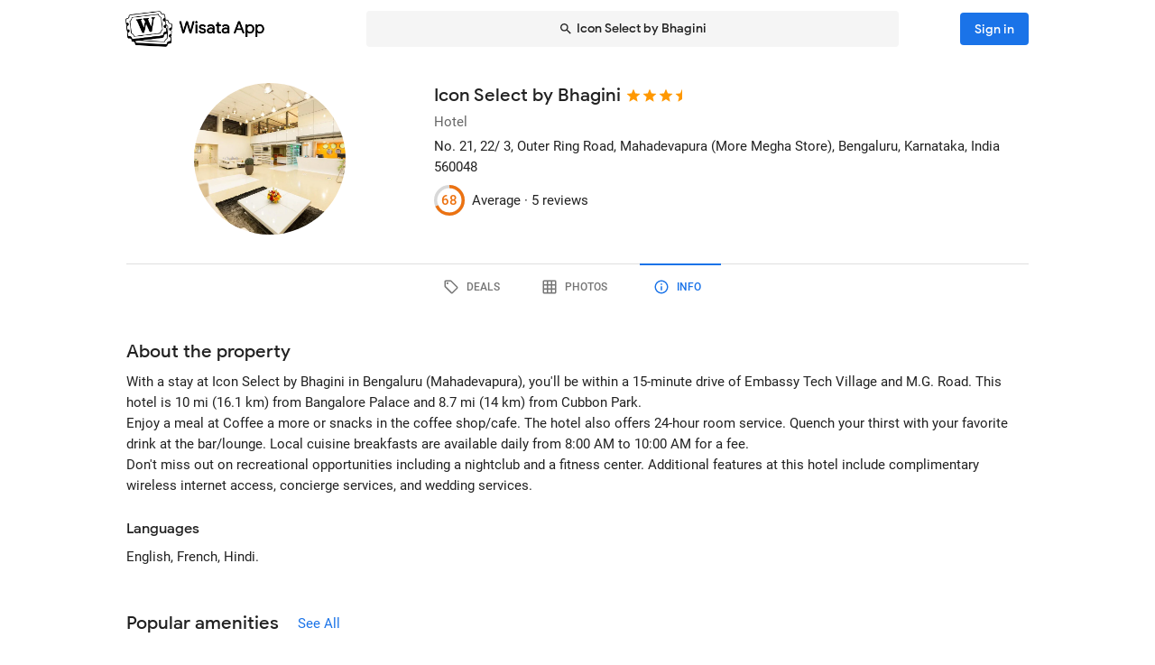

--- FILE ---
content_type: text/html; charset=utf-8
request_url: https://wisata.app/stay/icon-select-by-bhagini-9000112877/info
body_size: 24263
content:
<!doctype html>
<html data-n-head-ssr lang="en" data-n-head="%7B%22lang%22:%7B%22ssr%22:%22en%22%7D%7D">
  <head >
    <meta data-n-head="ssr" charset="utf-8"><meta data-n-head="ssr" data-hid="og:site_name" property="og:site_name" content="Wisata App"><meta data-n-head="ssr" data-hid="og:url" property="og:url" content="https://wisata.app"><meta data-n-head="ssr" data-hid="twitter:card" property="twitter:card" content="summary_large_image"><meta data-n-head="ssr" data-hid="twitter:url" name="twitter:url" content="https://wisata.app"><meta data-n-head="ssr" name="viewport" content="viewport-fit=cover, width=device-width, initial-scale=1, maximum-scale=1, user-scalable=0"><meta data-n-head="ssr" name="HandheldFriendly" content="true"><meta data-n-head="ssr" name="application-name" content="Wisata App: Book Member Only Hotel Deals"><meta data-n-head="ssr" name="apple-mobile-web-app-title" content="Wisata App: Book Member Only Hotel Deals"><meta data-n-head="ssr" data-hid="charset" charset="utf-8"><meta data-n-head="ssr" data-hid="mobile-web-app-capable" name="mobile-web-app-capable" content="yes"><meta data-n-head="ssr" data-hid="apple-mobile-web-app-capable" name="apple-mobile-web-app-capable" content="yes"><meta data-n-head="ssr" data-hid="apple-mobile-web-app-status-bar-style" name="apple-mobile-web-app-status-bar-style" content="default"><meta data-n-head="ssr" data-hid="og:type" name="og:type" property="og:type" content="website"><meta data-n-head="ssr" property="robots" content="noindex"><meta data-n-head="ssr" property="googlebot" content="noindex"><meta data-n-head="ssr" data-hid="og:title" property="og:title" content="Icon Select by Bhagini · Member Only Hotel Deals · Wisata App"><meta data-n-head="ssr" data-hid="twitter:title" name="twitter:title" content="Icon Select by Bhagini · Member Only Hotel Deals · Wisata App"><meta data-n-head="ssr" data-hid="description" name="description" content="Book the best deals on Icon Select by Bhagini only in Wisata App!"><meta data-n-head="ssr" data-hid="og:description" property="og:description" content="Book the best deals on Icon Select by Bhagini only in Wisata App!"><meta data-n-head="ssr" data-hid="twitter:description" name="twitter:description" content="Book the best deals on Icon Select by Bhagini only in Wisata App!"><meta data-n-head="ssr" data-hid="og:image" property="og:image" content="https://i.travelapi.com/lodging/8000000/7400000/7399400/7399349/5241a77e_w.jpg"><meta data-n-head="ssr" data-hid="twitter:image" name="twitter:image" content="https://i.travelapi.com/lodging/8000000/7400000/7399400/7399349/5241a77e_w.jpg"><title>Icon Select by Bhagini · Member Only Hotel Deals · Wisata App</title><link data-n-head="ssr" rel="icon" type="image/x-icon" href="https://wisata.app/favicon.ico"><link data-n-head="ssr" data-hid="apple-touch-icon" rel="apple-touch-icon" href="https://wisata.app/img/logo/apple-touch-icon.png" sizes="512x512"><link data-n-head="ssr" data-hid="shortcut-icon" rel="shortcut icon" href="/_nuxt/icons/icon_64x64.ba2013.png"><link data-n-head="ssr" media="(device-width: 320px) and (device-height: 568px) and (-webkit-device-pixel-ratio: 2)" rel="apple-touch-startup-image" data-hid="apple-touch-startup-image-iphonese"><link data-n-head="ssr" media="(device-width: 375px) and (device-height: 667px) and (-webkit-device-pixel-ratio: 2)" rel="apple-touch-startup-image" data-hid="apple-touch-startup-image-iphone6"><link data-n-head="ssr" media="(device-width: 621px) and (device-height: 1104px) and (-webkit-device-pixel-ratio: 3)" rel="apple-touch-startup-image" data-hid="apple-touch-startup-image-iphoneplus"><link data-n-head="ssr" media="(device-width: 375px) and (device-height: 812px) and (-webkit-device-pixel-ratio: 3)" rel="apple-touch-startup-image" data-hid="apple-touch-startup-image-iphonex"><link data-n-head="ssr" media="(device-width: 414px) and (device-height: 896px) and (-webkit-device-pixel-ratio: 2)" rel="apple-touch-startup-image" data-hid="apple-touch-startup-image-iphonexr"><link data-n-head="ssr" media="(device-width: 414px) and (device-height: 896px) and (-webkit-device-pixel-ratio: 3)" rel="apple-touch-startup-image" data-hid="apple-touch-startup-image-iphonexsmax"><link data-n-head="ssr" media="(device-width: 768px) and (device-height: 1024px) and (-webkit-device-pixel-ratio: 2)" rel="apple-touch-startup-image" data-hid="apple-touch-startup-image-ipad"><link data-n-head="ssr" media="(device-width: 834px) and (device-height: 1112px) and (-webkit-device-pixel-ratio: 2)" rel="apple-touch-startup-image" data-hid="apple-touch-startup-image-ipadpro1"><link data-n-head="ssr" media="(device-width: 834px) and (device-height: 1194px) and (-webkit-device-pixel-ratio: 2)" rel="apple-touch-startup-image" data-hid="apple-touch-startup-image-ipadpro2"><link data-n-head="ssr" media="(device-width: 1024px) and (device-height: 1366px) and (-webkit-device-pixel-ratio: 2)" rel="apple-touch-startup-image" data-hid="apple-touch-startup-image-ipadpro3"><link data-n-head="ssr" rel="manifest" href="/_nuxt/manifest.8a901c24.json" data-hid="manifest"><style data-n-head="vuetify" type="text/css" id="vuetify-theme-stylesheet" nonce="undefined">.v-application a { color: #1a73e8; }
.v-application .primary {
  background-color: #1a73e8 !important;
  border-color: #1a73e8 !important;
}
.v-application .primary--text {
  color: #1a73e8 !important;
  caret-color: #1a73e8 !important;
}
.v-application .primary.lighten-5 {
  background-color: #cff9ff !important;
  border-color: #cff9ff !important;
}
.v-application .primary--text.text--lighten-5 {
  color: #cff9ff !important;
  caret-color: #cff9ff !important;
}
.v-application .primary.lighten-4 {
  background-color: #b0ddff !important;
  border-color: #b0ddff !important;
}
.v-application .primary--text.text--lighten-4 {
  color: #b0ddff !important;
  caret-color: #b0ddff !important;
}
.v-application .primary.lighten-3 {
  background-color: #91c1ff !important;
  border-color: #91c1ff !important;
}
.v-application .primary--text.text--lighten-3 {
  color: #91c1ff !important;
  caret-color: #91c1ff !important;
}
.v-application .primary.lighten-2 {
  background-color: #70a6ff !important;
  border-color: #70a6ff !important;
}
.v-application .primary--text.text--lighten-2 {
  color: #70a6ff !important;
  caret-color: #70a6ff !important;
}
.v-application .primary.lighten-1 {
  background-color: #4c8cff !important;
  border-color: #4c8cff !important;
}
.v-application .primary--text.text--lighten-1 {
  color: #4c8cff !important;
  caret-color: #4c8cff !important;
}
.v-application .primary.darken-1 {
  background-color: #005bcb !important;
  border-color: #005bcb !important;
}
.v-application .primary--text.text--darken-1 {
  color: #005bcb !important;
  caret-color: #005bcb !important;
}
.v-application .primary.darken-2 {
  background-color: #0044af !important;
  border-color: #0044af !important;
}
.v-application .primary--text.text--darken-2 {
  color: #0044af !important;
  caret-color: #0044af !important;
}
.v-application .primary.darken-3 {
  background-color: #002f94 !important;
  border-color: #002f94 !important;
}
.v-application .primary--text.text--darken-3 {
  color: #002f94 !important;
  caret-color: #002f94 !important;
}
.v-application .primary.darken-4 {
  background-color: #001d7a !important;
  border-color: #001d7a !important;
}
.v-application .primary--text.text--darken-4 {
  color: #001d7a !important;
  caret-color: #001d7a !important;
}
.v-application .secondary {
  background-color: #a11cb4 !important;
  border-color: #a11cb4 !important;
}
.v-application .secondary--text {
  color: #a11cb4 !important;
  caret-color: #a11cb4 !important;
}
.v-application .secondary.lighten-5 {
  background-color: #ffb2ff !important;
  border-color: #ffb2ff !important;
}
.v-application .secondary--text.text--lighten-5 {
  color: #ffb2ff !important;
  caret-color: #ffb2ff !important;
}
.v-application .secondary.lighten-4 {
  background-color: #ff95ff !important;
  border-color: #ff95ff !important;
}
.v-application .secondary--text.text--lighten-4 {
  color: #ff95ff !important;
  caret-color: #ff95ff !important;
}
.v-application .secondary.lighten-3 {
  background-color: #f979ff !important;
  border-color: #f979ff !important;
}
.v-application .secondary--text.text--lighten-3 {
  color: #f979ff !important;
  caret-color: #f979ff !important;
}
.v-application .secondary.lighten-2 {
  background-color: #db5ced !important;
  border-color: #db5ced !important;
}
.v-application .secondary--text.text--lighten-2 {
  color: #db5ced !important;
  caret-color: #db5ced !important;
}
.v-application .secondary.lighten-1 {
  background-color: #be3fd0 !important;
  border-color: #be3fd0 !important;
}
.v-application .secondary--text.text--lighten-1 {
  color: #be3fd0 !important;
  caret-color: #be3fd0 !important;
}
.v-application .secondary.darken-1 {
  background-color: #850099 !important;
  border-color: #850099 !important;
}
.v-application .secondary--text.text--darken-1 {
  color: #850099 !important;
  caret-color: #850099 !important;
}
.v-application .secondary.darken-2 {
  background-color: #68007e !important;
  border-color: #68007e !important;
}
.v-application .secondary--text.text--darken-2 {
  color: #68007e !important;
  caret-color: #68007e !important;
}
.v-application .secondary.darken-3 {
  background-color: #4d0065 !important;
  border-color: #4d0065 !important;
}
.v-application .secondary--text.text--darken-3 {
  color: #4d0065 !important;
  caret-color: #4d0065 !important;
}
.v-application .secondary.darken-4 {
  background-color: #34004c !important;
  border-color: #34004c !important;
}
.v-application .secondary--text.text--darken-4 {
  color: #34004c !important;
  caret-color: #34004c !important;
}
.v-application .accent {
  background-color: #757575 !important;
  border-color: #757575 !important;
}
.v-application .accent--text {
  color: #757575 !important;
  caret-color: #757575 !important;
}
.v-application .accent.lighten-1 {
  background-color: #000000 !important;
  border-color: #000000 !important;
}
.v-application .accent--text.text--lighten-1 {
  color: #000000 !important;
  caret-color: #000000 !important;
}
.v-application .error {
  background-color: #e82127 !important;
  border-color: #e82127 !important;
}
.v-application .error--text {
  color: #e82127 !important;
  caret-color: #e82127 !important;
}
.v-application .error.lighten-5 {
  background-color: #ffbfa3 !important;
  border-color: #ffbfa3 !important;
}
.v-application .error--text.text--lighten-5 {
  color: #ffbfa3 !important;
  caret-color: #ffbfa3 !important;
}
.v-application .error.lighten-4 {
  background-color: #ffa289 !important;
  border-color: #ffa289 !important;
}
.v-application .error--text.text--lighten-4 {
  color: #ffa289 !important;
  caret-color: #ffa289 !important;
}
.v-application .error.lighten-3 {
  background-color: #ff846f !important;
  border-color: #ff846f !important;
}
.v-application .error--text.text--lighten-3 {
  color: #ff846f !important;
  caret-color: #ff846f !important;
}
.v-application .error.lighten-2 {
  background-color: #ff6656 !important;
  border-color: #ff6656 !important;
}
.v-application .error--text.text--lighten-2 {
  color: #ff6656 !important;
  caret-color: #ff6656 !important;
}
.v-application .error.lighten-1 {
  background-color: #ff473e !important;
  border-color: #ff473e !important;
}
.v-application .error--text.text--lighten-1 {
  color: #ff473e !important;
  caret-color: #ff473e !important;
}
.v-application .error.darken-1 {
  background-color: #c70010 !important;
  border-color: #c70010 !important;
}
.v-application .error--text.text--darken-1 {
  color: #c70010 !important;
  caret-color: #c70010 !important;
}
.v-application .error.darken-2 {
  background-color: #a70000 !important;
  border-color: #a70000 !important;
}
.v-application .error--text.text--darken-2 {
  color: #a70000 !important;
  caret-color: #a70000 !important;
}
.v-application .error.darken-3 {
  background-color: #880000 !important;
  border-color: #880000 !important;
}
.v-application .error--text.text--darken-3 {
  color: #880000 !important;
  caret-color: #880000 !important;
}
.v-application .error.darken-4 {
  background-color: #6a0000 !important;
  border-color: #6a0000 !important;
}
.v-application .error--text.text--darken-4 {
  color: #6a0000 !important;
  caret-color: #6a0000 !important;
}
.v-application .info {
  background-color: #ffffff !important;
  border-color: #ffffff !important;
}
.v-application .info--text {
  color: #ffffff !important;
  caret-color: #ffffff !important;
}
.v-application .info.lighten-5 {
  background-color: #ffffff !important;
  border-color: #ffffff !important;
}
.v-application .info--text.text--lighten-5 {
  color: #ffffff !important;
  caret-color: #ffffff !important;
}
.v-application .info.lighten-4 {
  background-color: #ffffff !important;
  border-color: #ffffff !important;
}
.v-application .info--text.text--lighten-4 {
  color: #ffffff !important;
  caret-color: #ffffff !important;
}
.v-application .info.lighten-3 {
  background-color: #ffffff !important;
  border-color: #ffffff !important;
}
.v-application .info--text.text--lighten-3 {
  color: #ffffff !important;
  caret-color: #ffffff !important;
}
.v-application .info.lighten-2 {
  background-color: #ffffff !important;
  border-color: #ffffff !important;
}
.v-application .info--text.text--lighten-2 {
  color: #ffffff !important;
  caret-color: #ffffff !important;
}
.v-application .info.lighten-1 {
  background-color: #ffffff !important;
  border-color: #ffffff !important;
}
.v-application .info--text.text--lighten-1 {
  color: #ffffff !important;
  caret-color: #ffffff !important;
}
.v-application .info.darken-1 {
  background-color: #e2e2e2 !important;
  border-color: #e2e2e2 !important;
}
.v-application .info--text.text--darken-1 {
  color: #e2e2e2 !important;
  caret-color: #e2e2e2 !important;
}
.v-application .info.darken-2 {
  background-color: #c6c6c6 !important;
  border-color: #c6c6c6 !important;
}
.v-application .info--text.text--darken-2 {
  color: #c6c6c6 !important;
  caret-color: #c6c6c6 !important;
}
.v-application .info.darken-3 {
  background-color: #ababab !important;
  border-color: #ababab !important;
}
.v-application .info--text.text--darken-3 {
  color: #ababab !important;
  caret-color: #ababab !important;
}
.v-application .info.darken-4 {
  background-color: #919191 !important;
  border-color: #919191 !important;
}
.v-application .info--text.text--darken-4 {
  color: #919191 !important;
  caret-color: #919191 !important;
}
.v-application .success {
  background-color: #238636 !important;
  border-color: #238636 !important;
}
.v-application .success--text {
  color: #238636 !important;
  caret-color: #238636 !important;
}
.v-application .success.lighten-5 {
  background-color: #b4ffb7 !important;
  border-color: #b4ffb7 !important;
}
.v-application .success--text.text--lighten-5 {
  color: #b4ffb7 !important;
  caret-color: #b4ffb7 !important;
}
.v-application .success.lighten-4 {
  background-color: #97f59c !important;
  border-color: #97f59c !important;
}
.v-application .success--text.text--lighten-4 {
  color: #97f59c !important;
  caret-color: #97f59c !important;
}
.v-application .success.lighten-3 {
  background-color: #7bd881 !important;
  border-color: #7bd881 !important;
}
.v-application .success--text.text--lighten-3 {
  color: #7bd881 !important;
  caret-color: #7bd881 !important;
}
.v-application .success.lighten-2 {
  background-color: #5fbc67 !important;
  border-color: #5fbc67 !important;
}
.v-application .success--text.text--lighten-2 {
  color: #5fbc67 !important;
  caret-color: #5fbc67 !important;
}
.v-application .success.lighten-1 {
  background-color: #43a14e !important;
  border-color: #43a14e !important;
}
.v-application .success--text.text--lighten-1 {
  color: #43a14e !important;
  caret-color: #43a14e !important;
}
.v-application .success.darken-1 {
  background-color: #006c1e !important;
  border-color: #006c1e !important;
}
.v-application .success--text.text--darken-1 {
  color: #006c1e !important;
  caret-color: #006c1e !important;
}
.v-application .success.darken-2 {
  background-color: #005303 !important;
  border-color: #005303 !important;
}
.v-application .success--text.text--darken-2 {
  color: #005303 !important;
  caret-color: #005303 !important;
}
.v-application .success.darken-3 {
  background-color: #003b00 !important;
  border-color: #003b00 !important;
}
.v-application .success--text.text--darken-3 {
  color: #003b00 !important;
  caret-color: #003b00 !important;
}
.v-application .success.darken-4 {
  background-color: #002700 !important;
  border-color: #002700 !important;
}
.v-application .success--text.text--darken-4 {
  color: #002700 !important;
  caret-color: #002700 !important;
}
.v-application .warning {
  background-color: #ec7211 !important;
  border-color: #ec7211 !important;
}
.v-application .warning--text {
  color: #ec7211 !important;
  caret-color: #ec7211 !important;
}
.v-application .warning.lighten-5 {
  background-color: #fffd9d !important;
  border-color: #fffd9d !important;
}
.v-application .warning--text.text--lighten-5 {
  color: #fffd9d !important;
  caret-color: #fffd9d !important;
}
.v-application .warning.lighten-4 {
  background-color: #ffe082 !important;
  border-color: #ffe082 !important;
}
.v-application .warning--text.text--lighten-4 {
  color: #ffe082 !important;
  caret-color: #ffe082 !important;
}
.v-application .warning.lighten-3 {
  background-color: #ffc467 !important;
  border-color: #ffc467 !important;
}
.v-application .warning--text.text--lighten-3 {
  color: #ffc467 !important;
  caret-color: #ffc467 !important;
}
.v-application .warning.lighten-2 {
  background-color: #ffa84c !important;
  border-color: #ffa84c !important;
}
.v-application .warning--text.text--lighten-2 {
  color: #ffa84c !important;
  caret-color: #ffa84c !important;
}
.v-application .warning.lighten-1 {
  background-color: #ff8d31 !important;
  border-color: #ff8d31 !important;
}
.v-application .warning--text.text--lighten-1 {
  color: #ff8d31 !important;
  caret-color: #ff8d31 !important;
}
.v-application .warning.darken-1 {
  background-color: #cc5800 !important;
  border-color: #cc5800 !important;
}
.v-application .warning--text.text--darken-1 {
  color: #cc5800 !important;
  caret-color: #cc5800 !important;
}
.v-application .warning.darken-2 {
  background-color: #ad3e00 !important;
  border-color: #ad3e00 !important;
}
.v-application .warning--text.text--darken-2 {
  color: #ad3e00 !important;
  caret-color: #ad3e00 !important;
}
.v-application .warning.darken-3 {
  background-color: #8e2400 !important;
  border-color: #8e2400 !important;
}
.v-application .warning--text.text--darken-3 {
  color: #8e2400 !important;
  caret-color: #8e2400 !important;
}
.v-application .warning.darken-4 {
  background-color: #720000 !important;
  border-color: #720000 !important;
}
.v-application .warning--text.text--darken-4 {
  color: #720000 !important;
  caret-color: #720000 !important;
}
.v-application .tertiary {
  background-color: #121212 !important;
  border-color: #121212 !important;
}
.v-application .tertiary--text {
  color: #121212 !important;
  caret-color: #121212 !important;
}
.v-application .tertiary.lighten-5 {
  background-color: #858585 !important;
  border-color: #858585 !important;
}
.v-application .tertiary--text.text--lighten-5 {
  color: #858585 !important;
  caret-color: #858585 !important;
}
.v-application .tertiary.lighten-4 {
  background-color: #6c6c6c !important;
  border-color: #6c6c6c !important;
}
.v-application .tertiary--text.text--lighten-4 {
  color: #6c6c6c !important;
  caret-color: #6c6c6c !important;
}
.v-application .tertiary.lighten-3 {
  background-color: #535353 !important;
  border-color: #535353 !important;
}
.v-application .tertiary--text.text--lighten-3 {
  color: #535353 !important;
  caret-color: #535353 !important;
}
.v-application .tertiary.lighten-2 {
  background-color: #3c3c3c !important;
  border-color: #3c3c3c !important;
}
.v-application .tertiary--text.text--lighten-2 {
  color: #3c3c3c !important;
  caret-color: #3c3c3c !important;
}
.v-application .tertiary.lighten-1 {
  background-color: #272727 !important;
  border-color: #272727 !important;
}
.v-application .tertiary--text.text--lighten-1 {
  color: #272727 !important;
  caret-color: #272727 !important;
}
.v-application .tertiary.darken-1 {
  background-color: #000000 !important;
  border-color: #000000 !important;
}
.v-application .tertiary--text.text--darken-1 {
  color: #000000 !important;
  caret-color: #000000 !important;
}
.v-application .tertiary.darken-2 {
  background-color: #000000 !important;
  border-color: #000000 !important;
}
.v-application .tertiary--text.text--darken-2 {
  color: #000000 !important;
  caret-color: #000000 !important;
}
.v-application .tertiary.darken-3 {
  background-color: #000000 !important;
  border-color: #000000 !important;
}
.v-application .tertiary--text.text--darken-3 {
  color: #000000 !important;
  caret-color: #000000 !important;
}
.v-application .tertiary.darken-4 {
  background-color: #000000 !important;
  border-color: #000000 !important;
}
.v-application .tertiary--text.text--darken-4 {
  color: #000000 !important;
  caret-color: #000000 !important;
}</style><script data-n-head="ssr" async data-hid="gtag-script" src="https://www.googletagmanager.com/gtag/js?id=AW-10865724396"></script><script data-n-head="ssr" async data-hid="gtag-config" type="text/javascript">window.dataLayer = window.dataLayer || []; function gtag(){dataLayer.push(arguments);} gtag('js', new Date()); gtag('config', 'AW-10865724396');</script><script data-n-head="ssr" data-hid="json-schema" type="application/ld+json">{"@context":"http://schema.org","@type":"Hotel","name":"Icon Select by Bhagini","address":{"@type":"PostalAddress","addressRegion":"Bengaluru, Karnataka, India"},"policies":{"@type":"LodgingReservation"},"image":"https://i.travelapi.com/lodging/8000000/7400000/7399400/7399349/5241a77e_z.jpg","logo":"https://i.travelapi.com/lodging/8000000/7400000/7399400/7399349/5241a77e_z.jpg","starRating":3.5,"aggregateRating":{"@type":"AggregateRating","ratingValue":68,"bestRating":100,"reviewCount":5}}</script><link rel="preload" href="/_nuxt/css/b341f60.css" as="style"><link rel="preload" href="/_nuxt/css/ad98a95.css" as="style"><link rel="preload" href="/_nuxt/css/a99b088.css" as="style"><link rel="preload" href="/_nuxt/css/1be3474.css" as="style"><link rel="preload" href="/_nuxt/css/71146b8.css" as="style"><link rel="stylesheet" href="/_nuxt/css/b341f60.css"><link rel="stylesheet" href="/_nuxt/css/ad98a95.css"><link rel="stylesheet" href="/_nuxt/css/a99b088.css"><link rel="stylesheet" href="/_nuxt/css/1be3474.css"><link rel="stylesheet" href="/_nuxt/css/71146b8.css">
  </head>
  <body >
    <div data-server-rendered="true" id="__nuxt"><div id="__layout"><div data-app="true" id="app" class="v-application v-application--is-ltr theme--light" data-v-f544d31a><div class="v-application--wrap"><iframe id="print-html-frame" class="d-print-block" data-v-f544d31a></iframe> <!----> <div class="d-none" data-v-f544d31a></div> <!----> <div class="absolute appbar-intersect" style="top:0;left:0;right:0;height:65px;pointer-events:none;" data-v-f544d31a></div> <header class="d-print-none bg-transparent v-sheet theme--light elevation-0 v-toolbar v-app-bar v-app-bar--elevate-on-scroll v-app-bar--fixed v-app-bar--hide-shadow info" style="height:56px;margin-top:0px;transform:translateY(0px);left:0px;right:0px;z-index:20;" data-v-f544d31a><div class="v-toolbar__content" style="height:56px;"><div class="container py-1 py-md-2" data-v-f544d31a><div style="position:relative;" data-v-778fd3b9 data-v-f544d31a><div class="appbartop-grid" data-v-778fd3b9><button type="button" class="ml-n3 btn-background ml-n3 v-btn v-btn--icon v-btn--round v-btn--text theme--light v-size--default primary--text" data-v-099243d6 data-v-778fd3b9><span class="v-btn__content"><span aria-hidden="true" class="v-icon notranslate theme--light" style="font-size:36px;height:36px;width:36px;" data-v-099243d6 data-v-099243d6><svg xmlns="http://www.w3.org/2000/svg" viewBox="0 0 24 24" role="img" aria-hidden="true" class="v-icon__svg" style="font-size:36px;height:36px;width:36px;"><path d="M15.41,16.58L10.83,12L15.41,7.41L14,6L8,12L14,18L15.41,16.58Z"></path></svg></span></span></button> <div class="d-flex justify-center mr-2 ml-sm-6 mr-sm-6" style="min-width: 0; min-height: 0;" data-v-778fd3b9><div class="w-full searchnav-width" data-v-6f55cb03 data-v-778fd3b9><button type="button" class="appsearchbar-btn v-btn v-btn--block v-btn--has-bg theme--light elevation-0 v-size--default" style="height:40px;max-width:70%;" data-v-6f55cb03><span class="v-btn__content"><span aria-hidden="true" class="v-icon notranslate mr-1 theme--light" style="font-size:16px;height:16px;width:16px;" data-v-6f55cb03><svg xmlns="http://www.w3.org/2000/svg" viewBox="0 0 24 24" role="img" aria-hidden="true" class="v-icon__svg" style="font-size:16px;height:16px;width:16px;"><path d="M9.5,3A6.5,6.5 0 0,1 16,9.5C16,11.11 15.41,12.59 14.44,13.73L14.71,14H15.5L20.5,19L19,20.5L14,15.5V14.71L13.73,14.44C12.59,15.41 11.11,16 9.5,16A6.5,6.5 0 0,1 3,9.5A6.5,6.5 0 0,1 9.5,3M9.5,5C7,5 5,7 5,9.5C5,12 7,14 9.5,14C12,14 14,12 14,9.5C14,7 12,5 9.5,5Z"></path></svg></span> <span class="text-truncate" style="min-width:0;min-height:0;" data-v-6f55cb03>
        Icon Select by Bhagini
      </span> <!----></span></button> <!----></div></div> <!----></div></div></div></div></header> <!----> <!----> <div class="v-dialog__container" data-v-f544d31a><!----></div> <!----> <!----> <main class="v-main layout-main mb-4" style="padding-top:56px;padding-right:0px;padding-bottom:0px;padding-left:0px;" data-v-f544d31a><div class="v-main__wrap"><!----> <div class="container" data-v-f544d31a><div data-v-4f6380fb data-v-f544d31a><!----> <div data-v-4f6380fb><div id="location-catalog" class="pt-0 pt-sm-4 pb-6 pb-sm-8" data-v-4f6380fb><div id="catalog-header-mobile" no-gutters class="pb-3"><h1 class="d-inline-block text-h5 font-weight-medium pr-1">
      Icon Select by Bhagini
    </h1> <span aria-hidden="true" class="d-inline-flex flex-wrap"><div style="margin-left:-3px;"><span aria-hidden="true" class="v-icon notranslate mb-1 theme--light orange--text" style="font-size:18px;height:18px;width:18px;"><svg xmlns="http://www.w3.org/2000/svg" viewBox="0 0 24 24" role="img" aria-hidden="true" class="v-icon__svg" style="font-size:18px;height:18px;width:18px;"><path d="M12,17.27L18.18,21L16.54,13.97L22,9.24L14.81,8.62L12,2L9.19,8.62L2,9.24L7.45,13.97L5.82,21L12,17.27Z"></path></svg></span><span aria-hidden="true" class="v-icon notranslate mb-1 theme--light orange--text" style="font-size:18px;height:18px;width:18px;"><svg xmlns="http://www.w3.org/2000/svg" viewBox="0 0 24 24" role="img" aria-hidden="true" class="v-icon__svg" style="font-size:18px;height:18px;width:18px;"><path d="M12,17.27L18.18,21L16.54,13.97L22,9.24L14.81,8.62L12,2L9.19,8.62L2,9.24L7.45,13.97L5.82,21L12,17.27Z"></path></svg></span><span aria-hidden="true" class="v-icon notranslate mb-1 theme--light orange--text" style="font-size:18px;height:18px;width:18px;"><svg xmlns="http://www.w3.org/2000/svg" viewBox="0 0 24 24" role="img" aria-hidden="true" class="v-icon__svg" style="font-size:18px;height:18px;width:18px;"><path d="M12,17.27L18.18,21L16.54,13.97L22,9.24L14.81,8.62L12,2L9.19,8.62L2,9.24L7.45,13.97L5.82,21L12,17.27Z"></path></svg></span> <span aria-hidden="true" class="v-icon notranslate mb-1 theme--light orange--text" style="font-size:18px;height:18px;width:18px;margin-left:-4px;"><svg xmlns="http://www.w3.org/2000/svg" viewBox="0 0 24 24" role="img" aria-hidden="true" class="v-icon__svg" style="font-size:18px;height:18px;width:18px;"><path d="M12 2L9.19 8.62L2 9.24L7.45 13.97L5.82 21L12 17.27V2Z"></path></svg></span></div></span></div> <div class="row"><div id="hero-image" class="d-flex justify-center col col-auto"><div class="v-avatar" style="height:91px;min-width:91px;width:91px;"><div class="bg-transparent overflow-hidden v-sheet theme--light aspect-ratio" style="height:0px;width:100%;padding-bottom:100%;" data-v-978962ea><img alt="Icon Select by Bhagini" src="https://i.travelapi.com/lodging/8000000/7400000/7399400/7399349/5241a77e_z.jpg" class="w-full h-full" style="object-fit:cover;object-position:50% 50%;" data-v-978962ea>  <!----></div></div></div> <div id="catalog-data" class="flex-grow-1 ml-n2 ml-sm-0 col"><!----> <div id="catalog-body"><p class="mb-0 text--secondary text-caption">
          Hotel
        </p> <p class="mb-0 text-caption"><span>No. 21, 22/ 3, Outer Ring Road, Mahadevapura (More Megha Store)</span><span>, Bengaluru, Karnataka, India</span> <span>
            560048
          </span></p> <!----> <!----></div> <div id="review-desktop" aria-hidden="true" class="d-flex align-center py-1 text-caption"><div role="progressbar" aria-valuemin="0" aria-valuemax="100" aria-valuenow="68" class="v-progress-circular v-progress-circular--visible" style="height:28px;width:28px;color:#EC7211;caret-color:#EC7211;"><svg xmlns="http://www.w3.org/2000/svg" viewBox="22.4 22.4 44.8 44.8" style="transform:rotate(270deg);"><circle fill="transparent" cx="44.8" cy="44.8" r="20" stroke-width="4.8" stroke-dasharray="125.664" stroke-dashoffset="0" class="v-progress-circular__underlay"></circle><circle fill="transparent" cx="44.8" cy="44.8" r="20" stroke-width="4.8" stroke-dasharray="125.664" stroke-dashoffset="40.21238596594935px" class="v-progress-circular__overlay"></circle></svg><div class="v-progress-circular__info"><span class="font-weight-medium">68</span></div></div> <span class="pl-2">Average · </span> <span> 5 reviews</span></div> <!----></div></div> <p id="headline-mobile" class="mb-0 pt-2"><span class="text-caption"></span></p></div> <div data-v-f8e36740 data-v-4f6380fb><div id="tabs-row-mobile" class="gutters-0" data-v-f8e36740><div class="v-tabs tab-no-background v-tabs--grow theme--light" data-v-f8e36740><div role="tablist" class="v-item-group theme--light v-slide-group v-tabs-bar v-tabs-bar--is-mobile primary--text transparent" style="height:54px;"><div class="v-slide-group__prev v-slide-group__prev--disabled"><!----></div><div class="v-slide-group__wrapper"><div class="v-slide-group__content v-tabs-bar__content"><div class="v-tabs-slider-wrapper" style="transition:none;"><div class="v-tabs-slider"></div></div><a href="/stay/icon-select-by-bhagini-9000112877/" tabindex="0" aria-selected="false" role="tab" class="v-tab tab-no-background" data-v-f8e36740><span aria-hidden="true" class="v-icon notranslate theme--light" style="font-size:22px;height:22px;width:22px;" data-v-f8e36740><svg xmlns="http://www.w3.org/2000/svg" viewBox="0 0 24 24" role="img" aria-hidden="true" class="v-icon__svg" style="font-size:22px;height:22px;width:22px;"><path d="M21.41 11.58L12.41 2.58A2 2 0 0 0 11 2H4A2 2 0 0 0 2 4V11A2 2 0 0 0 2.59 12.42L11.59 21.42A2 2 0 0 0 13 22A2 2 0 0 0 14.41 21.41L21.41 14.41A2 2 0 0 0 22 13A2 2 0 0 0 21.41 11.58M13 20L4 11V4H11L20 13M6.5 5A1.5 1.5 0 1 1 5 6.5A1.5 1.5 0 0 1 6.5 5Z"></path></svg></span></a><a href="/stay/icon-select-by-bhagini-9000112877/photos" tabindex="0" aria-selected="false" role="tab" class="v-tab tab-no-background" data-v-f8e36740><span aria-hidden="true" class="v-icon notranslate theme--light" style="font-size:22px;height:22px;width:22px;" data-v-f8e36740><svg xmlns="http://www.w3.org/2000/svg" viewBox="0 0 24 24" role="img" aria-hidden="true" class="v-icon__svg" style="font-size:22px;height:22px;width:22px;"><path d="M10,4V8H14V4H10M16,4V8H20V4H16M16,10V14H20V10H16M16,16V20H20V16H16M14,20V16H10V20H14M8,20V16H4V20H8M8,14V10H4V14H8M8,8V4H4V8H8M10,14H14V10H10V14M4,2H20A2,2 0 0,1 22,4V20A2,2 0 0,1 20,22H4C2.92,22 2,21.1 2,20V4A2,2 0 0,1 4,2Z"></path></svg></span></a><a href="/stay/icon-select-by-bhagini-9000112877/info" aria-current="page" tabindex="0" aria-selected="false" role="tab" class="v-tab--active v-tab tab-no-background" data-v-f8e36740><span aria-hidden="true" class="v-icon notranslate theme--light" style="font-size:22px;height:22px;width:22px;" data-v-f8e36740><svg xmlns="http://www.w3.org/2000/svg" viewBox="0 0 24 24" role="img" aria-hidden="true" class="v-icon__svg" style="font-size:22px;height:22px;width:22px;"><path d="M11,9H13V7H11M12,20C7.59,20 4,16.41 4,12C4,7.59 7.59,4 12,4C16.41,4 20,7.59 20,12C20,16.41 16.41,20 12,20M12,2A10,10 0 0,0 2,12A10,10 0 0,0 12,22A10,10 0 0,0 22,12A10,10 0 0,0 12,2M11,17H13V11H11V17Z"></path></svg></span></a></div></div><div class="v-slide-group__next v-slide-group__next--disabled"><!----></div></div></div> <hr role="separator" aria-orientation="horizontal" class="v-divider theme--light" style="margin-top:-1px;" data-v-f8e36740></div></div> <div data-fetch-key="data-v-0c4839c8:0" class="pt-8 stay-info-page nuxtchild" data-v-0c4839c8 data-v-4f6380fb data-v-4f6380fb data-v-4f6380fb><section data-v-0c4839c8><h2 class="text-h5 text-sm-h4 font-weight-medium mb-0" data-v-0c4839c8>
      About the property
    </h2> <!----> <p class="text-body-2 my-2" data-v-0c4839c8>With a stay at Icon Select by Bhagini in Bengaluru (Mahadevapura), you'll be within a 15-minute drive of Embassy Tech Village and M.G. Road.  This hotel is 10 mi (16.1 km) from Bangalore Palace and 8.7 mi (14 km) from Cubbon Park.<br />Enjoy a meal at Coffee a more or snacks in the coffee shop/cafe. The hotel also offers 24-hour room service. Quench your thirst with your favorite drink at the bar/lounge. Local cuisine breakfasts are available daily from 8:00 AM to 10:00 AM for a fee.<br />Don't miss out on recreational opportunities including a nightclub and a fitness center. Additional features at this hotel include complimentary wireless internet access, concierge services, and wedding services.<br /></p> <h3 class="mb-2 pt-4 text-h7 text-md-h6 font-weight-medium" data-v-0c4839c8>
        Languages
      </h3> <p class="text-body-2 mb-0" data-v-0c4839c8>
        English, French, Hindi.
      </p></section> <section class="pt-8 pt-sm-12" data-v-0c4839c8><div data-v-933dd8c8 data-v-0c4839c8><div class="d-flex justify-space-between" data-v-933dd8c8><h2 class="text-h5 text-sm-h4 font-weight-medium mb-0" data-v-933dd8c8>
      Popular amenities
    </h2> <button type="button" class="see-all-btn v-btn v-btn--rounded v-btn--text theme--light v-size--small primary--text" data-v-933dd8c8><span class="v-btn__content"><span class="text-body-2" data-v-933dd8c8>
        See All
      </span></span></button></div> <ul class="popular-amenities ma-0 pa-0 pt-4" style="list-style: none;" data-v-933dd8c8><li class="d-inline-flex align-baseline ma-0 pa-0" data-v-933dd8c8><span aria-hidden="true" data-v-933dd8c8><span aria-hidden="true" class="v-icon notranslate theme--light" style="font-size:16px;height:16px;width:16px;" data-v-933dd8c8><svg xmlns="http://www.w3.org/2000/svg" viewBox="0 0 24 24" role="img" aria-hidden="true" class="v-icon__svg" style="font-size:16px;height:16px;width:16px;"><path d="M20.57,14.86L22,13.43L20.57,12L17,15.57L8.43,7L12,3.43L10.57,2L9.14,3.43L7.71,2L5.57,4.14L4.14,2.71L2.71,4.14L4.14,5.57L2,7.71L3.43,9.14L2,10.57L3.43,12L7,8.43L15.57,17L12,20.57L13.43,22L14.86,20.57L16.29,22L18.43,19.86L19.86,21.29L21.29,19.86L19.86,18.43L22,16.29L20.57,14.86Z"></path></svg></span></span> <p class="text-body-2 mb-0 pl-3" data-v-933dd8c8>
        Fitness facilities
      </p></li><li class="d-inline-flex align-baseline ma-0 pa-0" data-v-933dd8c8><span aria-hidden="true" data-v-933dd8c8><span aria-hidden="true" class="v-icon notranslate theme--light" style="font-size:16px;height:16px;width:16px;" data-v-933dd8c8><svg xmlns="http://www.w3.org/2000/svg" viewBox="0 0 24 24" role="img" aria-hidden="true" class="v-icon__svg" style="font-size:16px;height:16px;width:16px;"><path d="M1,6L2.5,7.5L1,9L2.5,10.5L1,12L2.5,13.5L1,15H15A3,3 0 0,0 18,18A3,3 0 0,0 21,15H23V12C23,10.89 22.11,10 21,10H19L16,6H1M4.62,7.5H10.5V10H4.12L3.12,9L4.62,7.5M12,7.5H15.5L17.46,10H12V7.5M18,13.5A1.5,1.5 0 0,1 19.5,15A1.5,1.5 0 0,1 18,16.5A1.5,1.5 0 0,1 16.5,15A1.5,1.5 0 0,1 18,13.5Z"></path></svg></span></span> <p class="text-body-2 mb-0 pl-3" data-v-933dd8c8>
        Airport transportation (surcharge)
      </p></li><li class="d-inline-flex align-baseline ma-0 pa-0" data-v-933dd8c8><span aria-hidden="true" data-v-933dd8c8><span aria-hidden="true" class="v-icon notranslate theme--light" style="font-size:16px;height:16px;width:16px;" data-v-933dd8c8><svg xmlns="http://www.w3.org/2000/svg" viewBox="0 0 24 24" role="img" aria-hidden="true" class="v-icon__svg" style="font-size:16px;height:16px;width:16px;"><path d="M4,19H20V21H4V19M20,8V5H18V8H20M20,3C20.6,3 21,3.2 21.4,3.6C21.8,4 22,4.5 22,5V8C22,8.6 21.8,9 21.4,9.4C21,9.8 20.6,10 20,10H18V13C18,14.1 17.6,15 16.8,15.8C16,16.6 15.1,17 14,17H8C6.9,17 6,16.6 5.2,15.8C4.4,15 4,14.1 4,13V3H9V5.4L7.2,6.8C7.1,6.9 7,7.1 7,7.2V11.5C7,11.8 7.2,12 7.5,12H11.5C11.8,12 12,11.8 12,11.5V7.2C12,7 11.9,6.9 11.8,6.8L10,5.4V3H20Z"></path></svg></span></span> <p class="text-body-2 mb-0 pl-3" data-v-933dd8c8>
        Breakfast available (surcharge)
      </p></li><li class="d-inline-flex align-baseline ma-0 pa-0" data-v-933dd8c8><span aria-hidden="true" data-v-933dd8c8><span aria-hidden="true" class="v-icon notranslate theme--light" style="font-size:16px;height:16px;width:16px;" data-v-933dd8c8><svg xmlns="http://www.w3.org/2000/svg" viewBox="0 0 24 24" role="img" aria-hidden="true" class="v-icon__svg" style="font-size:16px;height:16px;width:16px;"><path d="M14.83,11.17C16.39,12.73 16.39,15.27 14.83,16.83C13.27,18.39 10.73,18.39 9.17,16.83L14.83,11.17M6,2H18A2,2 0 0,1 20,4V20A2,2 0 0,1 18,22H6A2,2 0 0,1 4,20V4A2,2 0 0,1 6,2M7,4A1,1 0 0,0 6,5A1,1 0 0,0 7,6A1,1 0 0,0 8,5A1,1 0 0,0 7,4M10,4A1,1 0 0,0 9,5A1,1 0 0,0 10,6A1,1 0 0,0 11,5A1,1 0 0,0 10,4M12,8A6,6 0 0,0 6,14A6,6 0 0,0 12,20A6,6 0 0,0 18,14A6,6 0 0,0 12,8Z"></path></svg></span></span> <p class="text-body-2 mb-0 pl-3" data-v-933dd8c8>
        Laundry facilities
      </p></li><li class="d-inline-flex align-baseline ma-0 pa-0" data-v-933dd8c8><span aria-hidden="true" data-v-933dd8c8><span aria-hidden="true" class="v-icon notranslate theme--light" style="font-size:16px;height:16px;width:16px;" data-v-933dd8c8><svg xmlns="http://www.w3.org/2000/svg" viewBox="0 0 24 24" role="img" aria-hidden="true" class="v-icon__svg" style="font-size:16px;height:16px;width:16px;"><path d="M21,19V20H3V19L5,17V11C5,7.9 7.03,5.17 10,4.29C10,4.19 10,4.1 10,4A2,2 0 0,1 12,2A2,2 0 0,1 14,4C14,4.1 14,4.19 14,4.29C16.97,5.17 19,7.9 19,11V17L21,19M14,21A2,2 0 0,1 12,23A2,2 0 0,1 10,21"></path></svg></span></span> <p class="text-body-2 mb-0 pl-3" data-v-933dd8c8>
        24-hour front desk
      </p></li><li class="d-inline-flex align-baseline ma-0 pa-0" data-v-933dd8c8><span aria-hidden="true" data-v-933dd8c8><span aria-hidden="true" class="v-icon notranslate theme--light" style="font-size:16px;height:16px;width:16px;" data-v-933dd8c8><svg xmlns="http://www.w3.org/2000/svg" viewBox="0 0 24 24" role="img" aria-hidden="true" class="v-icon__svg" style="font-size:16px;height:16px;width:16px;"><path d="M12,21L15.6,16.2C14.6,15.45 13.35,15 12,15C10.65,15 9.4,15.45 8.4,16.2L12,21M12,3C7.95,3 4.21,4.34 1.2,6.6L3,9C5.5,7.12 8.62,6 12,6C15.38,6 18.5,7.12 21,9L22.8,6.6C19.79,4.34 16.05,3 12,3M12,9C9.3,9 6.81,9.89 4.8,11.4L6.6,13.8C8.1,12.67 9.97,12 12,12C14.03,12 15.9,12.67 17.4,13.8L19.2,11.4C17.19,9.89 14.7,9 12,9Z"></path></svg></span></span> <p class="text-body-2 mb-0 pl-3" data-v-933dd8c8>
        Free WiFi
      </p></li><li class="d-inline-flex align-baseline ma-0 pa-0" data-v-933dd8c8><span aria-hidden="true" data-v-933dd8c8><span aria-hidden="true" class="v-icon notranslate theme--light" style="font-size:16px;height:16px;width:16px;" data-v-933dd8c8><svg xmlns="http://www.w3.org/2000/svg" viewBox="0 0 24 24" role="img" aria-hidden="true" class="v-icon__svg" style="font-size:16px;height:16px;width:16px;"><path d="M8.1,13.34L3.91,9.16C2.35,7.59 2.35,5.06 3.91,3.5L10.93,10.5L8.1,13.34M14.88,11.53L13.41,13L20.29,19.88L18.88,21.29L12,14.41L5.12,21.29L3.71,19.88L13.47,10.12C12.76,8.59 13.26,6.44 14.85,4.85C16.76,2.93 19.5,2.57 20.96,4.03C22.43,5.5 22.07,8.24 20.15,10.15C18.56,11.74 16.41,12.24 14.88,11.53Z"></path></svg></span></span> <p class="text-body-2 mb-0 pl-3" data-v-933dd8c8>
        Number of restaurants - 1
      </p></li></ul> <div data-v-933dd8c8><div class="v-dialog__container"><div role="dialog" aria-modal="true" class="v-dialog__content" style="z-index:0;"><div class="v-dialog stay-amenities-details-dialog safe-inset-top v-dialog--fullscreen v-dialog--scrollable" style="transform-origin:center center;display:none;"><div class="relative overflow-hidden v-card v-sheet theme--light elevation-0" style="flex:0 1 auto;"><!----> <div class="v-card__text pa-0" style="min-height:0;"><div><div class="pa-3 px-sm-6 py-sm-3 d-flex align-center justify-center justify-md-start text--primary info" style="grid-area:title;position:sticky;top:0;z-index:5;"><button type="button" class="absolute ml-1 ml-md-0 mr-2 v-btn v-btn--icon v-btn--round theme--light v-size--default primary--text" style="left:0px;"><span class="v-btn__content"><span aria-hidden="true" class="v-icon notranslate theme--light primary--text" style="font-size:36px;height:36px;width:36px;"><svg xmlns="http://www.w3.org/2000/svg" viewBox="0 0 24 24" role="img" aria-hidden="true" class="v-icon__svg" style="font-size:36px;height:36px;width:36px;"><path d="M15.41,16.58L10.83,12L15.41,7.41L14,6L8,12L14,18L15.41,16.58Z"></path></svg></span></span></button> <p class="mb-0 text-h4 font-weight-medium">
          Property Amenities
        </p> <hr role="separator" aria-orientation="horizontal" class="absolute v-divider theme--light" style="left:0;right:0;bottom:0;"></div> <div class="px-4 px-sm-6 pb-2 pb-sm-4 pt-2 text--primary" style="grid-area:content;overflow-y:auto;"><p class="text-h5 font-weight-medium mb-0">
          Popular
        </p> <div class="container"><div class="row"><div class="pa-0 col-md-6 col-12"><span aria-hidden="true" class="v-icon notranslate theme--light" style="font-size:16px;height:16px;width:16px;"><svg xmlns="http://www.w3.org/2000/svg" viewBox="0 0 24 24" role="img" aria-hidden="true" class="v-icon__svg" style="font-size:16px;height:16px;width:16px;"><path d="M20.57,14.86L22,13.43L20.57,12L17,15.57L8.43,7L12,3.43L10.57,2L9.14,3.43L7.71,2L5.57,4.14L4.14,2.71L2.71,4.14L4.14,5.57L2,7.71L3.43,9.14L2,10.57L3.43,12L7,8.43L15.57,17L12,20.57L13.43,22L14.86,20.57L16.29,22L18.43,19.86L19.86,21.29L21.29,19.86L19.86,18.43L22,16.29L20.57,14.86Z"></path></svg></span> <span class="text-caption text-sm-body-2 ml-1">Fitness facilities</span></div><div class="pa-0 col-md-6 col-12"><span aria-hidden="true" class="v-icon notranslate theme--light" style="font-size:16px;height:16px;width:16px;"><svg xmlns="http://www.w3.org/2000/svg" viewBox="0 0 24 24" role="img" aria-hidden="true" class="v-icon__svg" style="font-size:16px;height:16px;width:16px;"><path d="M1,6L2.5,7.5L1,9L2.5,10.5L1,12L2.5,13.5L1,15H15A3,3 0 0,0 18,18A3,3 0 0,0 21,15H23V12C23,10.89 22.11,10 21,10H19L16,6H1M4.62,7.5H10.5V10H4.12L3.12,9L4.62,7.5M12,7.5H15.5L17.46,10H12V7.5M18,13.5A1.5,1.5 0 0,1 19.5,15A1.5,1.5 0 0,1 18,16.5A1.5,1.5 0 0,1 16.5,15A1.5,1.5 0 0,1 18,13.5Z"></path></svg></span> <span class="text-caption text-sm-body-2 ml-1">Airport transportation (surcharge)</span></div><div class="pa-0 col-md-6 col-12"><span aria-hidden="true" class="v-icon notranslate theme--light" style="font-size:16px;height:16px;width:16px;"><svg xmlns="http://www.w3.org/2000/svg" viewBox="0 0 24 24" role="img" aria-hidden="true" class="v-icon__svg" style="font-size:16px;height:16px;width:16px;"><path d="M4,19H20V21H4V19M20,8V5H18V8H20M20,3C20.6,3 21,3.2 21.4,3.6C21.8,4 22,4.5 22,5V8C22,8.6 21.8,9 21.4,9.4C21,9.8 20.6,10 20,10H18V13C18,14.1 17.6,15 16.8,15.8C16,16.6 15.1,17 14,17H8C6.9,17 6,16.6 5.2,15.8C4.4,15 4,14.1 4,13V3H9V5.4L7.2,6.8C7.1,6.9 7,7.1 7,7.2V11.5C7,11.8 7.2,12 7.5,12H11.5C11.8,12 12,11.8 12,11.5V7.2C12,7 11.9,6.9 11.8,6.8L10,5.4V3H20Z"></path></svg></span> <span class="text-caption text-sm-body-2 ml-1">Breakfast available (surcharge)</span></div><div class="pa-0 col-md-6 col-12"><span aria-hidden="true" class="v-icon notranslate theme--light" style="font-size:16px;height:16px;width:16px;"><svg xmlns="http://www.w3.org/2000/svg" viewBox="0 0 24 24" role="img" aria-hidden="true" class="v-icon__svg" style="font-size:16px;height:16px;width:16px;"><path d="M14.83,11.17C16.39,12.73 16.39,15.27 14.83,16.83C13.27,18.39 10.73,18.39 9.17,16.83L14.83,11.17M6,2H18A2,2 0 0,1 20,4V20A2,2 0 0,1 18,22H6A2,2 0 0,1 4,20V4A2,2 0 0,1 6,2M7,4A1,1 0 0,0 6,5A1,1 0 0,0 7,6A1,1 0 0,0 8,5A1,1 0 0,0 7,4M10,4A1,1 0 0,0 9,5A1,1 0 0,0 10,6A1,1 0 0,0 11,5A1,1 0 0,0 10,4M12,8A6,6 0 0,0 6,14A6,6 0 0,0 12,20A6,6 0 0,0 18,14A6,6 0 0,0 12,8Z"></path></svg></span> <span class="text-caption text-sm-body-2 ml-1">Laundry facilities</span></div><div class="pa-0 col-md-6 col-12"><span aria-hidden="true" class="v-icon notranslate theme--light" style="font-size:16px;height:16px;width:16px;"><svg xmlns="http://www.w3.org/2000/svg" viewBox="0 0 24 24" role="img" aria-hidden="true" class="v-icon__svg" style="font-size:16px;height:16px;width:16px;"><path d="M21,19V20H3V19L5,17V11C5,7.9 7.03,5.17 10,4.29C10,4.19 10,4.1 10,4A2,2 0 0,1 12,2A2,2 0 0,1 14,4C14,4.1 14,4.19 14,4.29C16.97,5.17 19,7.9 19,11V17L21,19M14,21A2,2 0 0,1 12,23A2,2 0 0,1 10,21"></path></svg></span> <span class="text-caption text-sm-body-2 ml-1">24-hour front desk</span></div><div class="pa-0 col-md-6 col-12"><span aria-hidden="true" class="v-icon notranslate theme--light" style="font-size:16px;height:16px;width:16px;"><svg xmlns="http://www.w3.org/2000/svg" viewBox="0 0 24 24" role="img" aria-hidden="true" class="v-icon__svg" style="font-size:16px;height:16px;width:16px;"><path d="M12,21L15.6,16.2C14.6,15.45 13.35,15 12,15C10.65,15 9.4,15.45 8.4,16.2L12,21M12,3C7.95,3 4.21,4.34 1.2,6.6L3,9C5.5,7.12 8.62,6 12,6C15.38,6 18.5,7.12 21,9L22.8,6.6C19.79,4.34 16.05,3 12,3M12,9C9.3,9 6.81,9.89 4.8,11.4L6.6,13.8C8.1,12.67 9.97,12 12,12C14.03,12 15.9,12.67 17.4,13.8L19.2,11.4C17.19,9.89 14.7,9 12,9Z"></path></svg></span> <span class="text-caption text-sm-body-2 ml-1">Free WiFi</span></div><div class="pa-0 col-md-6 col-12"><span aria-hidden="true" class="v-icon notranslate theme--light" style="font-size:16px;height:16px;width:16px;"><svg xmlns="http://www.w3.org/2000/svg" viewBox="0 0 24 24" role="img" aria-hidden="true" class="v-icon__svg" style="font-size:16px;height:16px;width:16px;"><path d="M8.1,13.34L3.91,9.16C2.35,7.59 2.35,5.06 3.91,3.5L10.93,10.5L8.1,13.34M14.88,11.53L13.41,13L20.29,19.88L18.88,21.29L12,14.41L5.12,21.29L3.71,19.88L13.47,10.12C12.76,8.59 13.26,6.44 14.85,4.85C16.76,2.93 19.5,2.57 20.96,4.03C22.43,5.5 22.07,8.24 20.15,10.15C18.56,11.74 16.41,12.24 14.88,11.53Z"></path></svg></span> <span class="text-caption text-sm-body-2 ml-1">Number of restaurants - 1</span></div></div></div> <div class="safe-inset-bottom"></div></div><div class="px-4 px-sm-6 pb-2 pb-sm-4 pt-2 text--primary" style="grid-area:content;overflow-y:auto;"><p class="text-h5 font-weight-medium mb-0">
          Convenience
        </p> <div class="container"><div class="row"><div class="pa-0 col-md-6 col-12"><span aria-hidden="true" class="v-icon notranslate theme--light" style="font-size:16px;height:16px;width:16px;"><svg xmlns="http://www.w3.org/2000/svg" viewBox="0 0 24 24" role="img" aria-hidden="true" class="v-icon__svg" style="font-size:16px;height:16px;width:16px;"><path d="M21,7L9,19L3.5,13.5L4.91,12.09L9,16.17L19.59,5.59L21,7Z"></path></svg></span> <span class="text-caption text-sm-body-2 ml-1">Laundry facilities</span></div><div class="pa-0 col-md-6 col-12"><span aria-hidden="true" class="v-icon notranslate theme--light" style="font-size:16px;height:16px;width:16px;"><svg xmlns="http://www.w3.org/2000/svg" viewBox="0 0 24 24" role="img" aria-hidden="true" class="v-icon__svg" style="font-size:16px;height:16px;width:16px;"><path d="M21,7L9,19L3.5,13.5L4.91,12.09L9,16.17L19.59,5.59L21,7Z"></path></svg></span> <span class="text-caption text-sm-body-2 ml-1">Television in common areas</span></div><div class="pa-0 col-md-6 col-12"><span aria-hidden="true" class="v-icon notranslate theme--light" style="font-size:16px;height:16px;width:16px;"><svg xmlns="http://www.w3.org/2000/svg" viewBox="0 0 24 24" role="img" aria-hidden="true" class="v-icon__svg" style="font-size:16px;height:16px;width:16px;"><path d="M21,7L9,19L3.5,13.5L4.91,12.09L9,16.17L19.59,5.59L21,7Z"></path></svg></span> <span class="text-caption text-sm-body-2 ml-1">Free newspapers in lobby</span></div><div class="pa-0 col-md-6 col-12"><span aria-hidden="true" class="v-icon notranslate theme--light" style="font-size:16px;height:16px;width:16px;"><svg xmlns="http://www.w3.org/2000/svg" viewBox="0 0 24 24" role="img" aria-hidden="true" class="v-icon__svg" style="font-size:16px;height:16px;width:16px;"><path d="M21,7L9,19L3.5,13.5L4.91,12.09L9,16.17L19.59,5.59L21,7Z"></path></svg></span> <span class="text-caption text-sm-body-2 ml-1">Dry cleaning/laundry service</span></div><div class="pa-0 col-md-6 col-12"><span aria-hidden="true" class="v-icon notranslate theme--light" style="font-size:16px;height:16px;width:16px;"><svg xmlns="http://www.w3.org/2000/svg" viewBox="0 0 24 24" role="img" aria-hidden="true" class="v-icon__svg" style="font-size:16px;height:16px;width:16px;"><path d="M21,7L9,19L3.5,13.5L4.91,12.09L9,16.17L19.59,5.59L21,7Z"></path></svg></span> <span class="text-caption text-sm-body-2 ml-1">Computer station</span></div><div class="pa-0 col-md-6 col-12"><span aria-hidden="true" class="v-icon notranslate theme--light" style="font-size:16px;height:16px;width:16px;"><svg xmlns="http://www.w3.org/2000/svg" viewBox="0 0 24 24" role="img" aria-hidden="true" class="v-icon__svg" style="font-size:16px;height:16px;width:16px;"><path d="M21,7L9,19L3.5,13.5L4.91,12.09L9,16.17L19.59,5.59L21,7Z"></path></svg></span> <span class="text-caption text-sm-body-2 ml-1">Luggage storage</span></div><div class="pa-0 col-md-6 col-12"><span aria-hidden="true" class="v-icon notranslate theme--light" style="font-size:16px;height:16px;width:16px;"><svg xmlns="http://www.w3.org/2000/svg" viewBox="0 0 24 24" role="img" aria-hidden="true" class="v-icon__svg" style="font-size:16px;height:16px;width:16px;"><path d="M21,7L9,19L3.5,13.5L4.91,12.09L9,16.17L19.59,5.59L21,7Z"></path></svg></span> <span class="text-caption text-sm-body-2 ml-1">Shared refrigerator</span></div><div class="pa-0 col-md-6 col-12"><span aria-hidden="true" class="v-icon notranslate theme--light" style="font-size:16px;height:16px;width:16px;"><svg xmlns="http://www.w3.org/2000/svg" viewBox="0 0 24 24" role="img" aria-hidden="true" class="v-icon__svg" style="font-size:16px;height:16px;width:16px;"><path d="M21,7L9,19L3.5,13.5L4.91,12.09L9,16.17L19.59,5.59L21,7Z"></path></svg></span> <span class="text-caption text-sm-body-2 ml-1">Ballroom</span></div><div class="pa-0 col-md-6 col-12"><span aria-hidden="true" class="v-icon notranslate theme--light" style="font-size:16px;height:16px;width:16px;"><svg xmlns="http://www.w3.org/2000/svg" viewBox="0 0 24 24" role="img" aria-hidden="true" class="v-icon__svg" style="font-size:16px;height:16px;width:16px;"><path d="M21,7L9,19L3.5,13.5L4.91,12.09L9,16.17L19.59,5.59L21,7Z"></path></svg></span> <span class="text-caption text-sm-body-2 ml-1">Banquet hall</span></div></div></div> <div class="safe-inset-bottom"></div></div><div class="px-4 px-sm-6 pb-2 pb-sm-4 pt-2 text--primary" style="grid-area:content;overflow-y:auto;"><p class="text-h5 font-weight-medium mb-0">
          Parking and Public Transport
        </p> <div class="container"><div class="row"><div class="pa-0 col-md-6 col-12"><span aria-hidden="true" class="v-icon notranslate theme--light" style="font-size:16px;height:16px;width:16px;"><svg xmlns="http://www.w3.org/2000/svg" viewBox="0 0 24 24" role="img" aria-hidden="true" class="v-icon__svg" style="font-size:16px;height:16px;width:16px;"><path d="M21,7L9,19L3.5,13.5L4.91,12.09L9,16.17L19.59,5.59L21,7Z"></path></svg></span> <span class="text-caption text-sm-body-2 ml-1">Airport transportation (surcharge)</span></div><div class="pa-0 col-md-6 col-12"><span aria-hidden="true" class="v-icon notranslate theme--light" style="font-size:16px;height:16px;width:16px;"><svg xmlns="http://www.w3.org/2000/svg" viewBox="0 0 24 24" role="img" aria-hidden="true" class="v-icon__svg" style="font-size:16px;height:16px;width:16px;"><path d="M21,7L9,19L3.5,13.5L4.91,12.09L9,16.17L19.59,5.59L21,7Z"></path></svg></span> <span class="text-caption text-sm-body-2 ml-1">Parking (limited spaces)</span></div><div class="pa-0 col-md-6 col-12"><span aria-hidden="true" class="v-icon notranslate theme--light" style="font-size:16px;height:16px;width:16px;"><svg xmlns="http://www.w3.org/2000/svg" viewBox="0 0 24 24" role="img" aria-hidden="true" class="v-icon__svg" style="font-size:16px;height:16px;width:16px;"><path d="M21,7L9,19L3.5,13.5L4.91,12.09L9,16.17L19.59,5.59L21,7Z"></path></svg></span> <span class="text-caption text-sm-body-2 ml-1">Free self parking</span></div></div></div> <div class="safe-inset-bottom"></div></div><!----><div class="px-4 px-sm-6 pb-2 pb-sm-4 pt-2 text--primary" style="grid-area:content;overflow-y:auto;"><p class="text-h5 font-weight-medium mb-0">
          Things to do
        </p> <div class="container"><div class="row"><div class="pa-0 col-md-6 col-12"><span aria-hidden="true" class="v-icon notranslate theme--light" style="font-size:16px;height:16px;width:16px;"><svg xmlns="http://www.w3.org/2000/svg" viewBox="0 0 24 24" role="img" aria-hidden="true" class="v-icon__svg" style="font-size:16px;height:16px;width:16px;"><path d="M21,7L9,19L3.5,13.5L4.91,12.09L9,16.17L19.59,5.59L21,7Z"></path></svg></span> <span class="text-caption text-sm-body-2 ml-1">Fitness facilities</span></div><div class="pa-0 col-md-6 col-12"><span aria-hidden="true" class="v-icon notranslate theme--light" style="font-size:16px;height:16px;width:16px;"><svg xmlns="http://www.w3.org/2000/svg" viewBox="0 0 24 24" role="img" aria-hidden="true" class="v-icon__svg" style="font-size:16px;height:16px;width:16px;"><path d="M21,7L9,19L3.5,13.5L4.91,12.09L9,16.17L19.59,5.59L21,7Z"></path></svg></span> <span class="text-caption text-sm-body-2 ml-1">Nightclub</span></div><div class="pa-0 col-md-6 col-12"><span aria-hidden="true" class="v-icon notranslate theme--light" style="font-size:16px;height:16px;width:16px;"><svg xmlns="http://www.w3.org/2000/svg" viewBox="0 0 24 24" role="img" aria-hidden="true" class="v-icon__svg" style="font-size:16px;height:16px;width:16px;"><path d="M21,7L9,19L3.5,13.5L4.91,12.09L9,16.17L19.59,5.59L21,7Z"></path></svg></span> <span class="text-caption text-sm-body-2 ml-1">Billiards or pool table</span></div><div class="pa-0 col-md-6 col-12"><span aria-hidden="true" class="v-icon notranslate theme--light" style="font-size:16px;height:16px;width:16px;"><svg xmlns="http://www.w3.org/2000/svg" viewBox="0 0 24 24" role="img" aria-hidden="true" class="v-icon__svg" style="font-size:16px;height:16px;width:16px;"><path d="M21,7L9,19L3.5,13.5L4.91,12.09L9,16.17L19.59,5.59L21,7Z"></path></svg></span> <span class="text-caption text-sm-body-2 ml-1">Tours/ticket assistance</span></div></div></div> <div class="safe-inset-bottom"></div></div><div class="px-4 px-sm-6 pb-2 pb-sm-4 pt-2 text--primary" style="grid-area:content;overflow-y:auto;"><p class="text-h5 font-weight-medium mb-0">
          Food and drink
        </p> <div class="container"><div class="row"><div class="pa-0 col-md-6 col-12"><span aria-hidden="true" class="v-icon notranslate theme--light" style="font-size:16px;height:16px;width:16px;"><svg xmlns="http://www.w3.org/2000/svg" viewBox="0 0 24 24" role="img" aria-hidden="true" class="v-icon__svg" style="font-size:16px;height:16px;width:16px;"><path d="M21,7L9,19L3.5,13.5L4.91,12.09L9,16.17L19.59,5.59L21,7Z"></path></svg></span> <span class="text-caption text-sm-body-2 ml-1">Breakfast available (surcharge)</span></div><div class="pa-0 col-md-6 col-12"><span aria-hidden="true" class="v-icon notranslate theme--light" style="font-size:16px;height:16px;width:16px;"><svg xmlns="http://www.w3.org/2000/svg" viewBox="0 0 24 24" role="img" aria-hidden="true" class="v-icon__svg" style="font-size:16px;height:16px;width:16px;"><path d="M21,7L9,19L3.5,13.5L4.91,12.09L9,16.17L19.59,5.59L21,7Z"></path></svg></span> <span class="text-caption text-sm-body-2 ml-1">Snack bar/deli</span></div></div></div> <div class="safe-inset-bottom"></div></div><div class="px-4 px-sm-6 pb-2 pb-sm-4 pt-2 text--primary" style="grid-area:content;overflow-y:auto;"><p class="text-h5 font-weight-medium mb-0">
          Guest Service
        </p> <div class="container"><div class="row"><div class="pa-0 col-md-6 col-12"><span aria-hidden="true" class="v-icon notranslate theme--light" style="font-size:16px;height:16px;width:16px;"><svg xmlns="http://www.w3.org/2000/svg" viewBox="0 0 24 24" role="img" aria-hidden="true" class="v-icon__svg" style="font-size:16px;height:16px;width:16px;"><path d="M21,7L9,19L3.5,13.5L4.91,12.09L9,16.17L19.59,5.59L21,7Z"></path></svg></span> <span class="text-caption text-sm-body-2 ml-1">Concierge services</span></div><div class="pa-0 col-md-6 col-12"><span aria-hidden="true" class="v-icon notranslate theme--light" style="font-size:16px;height:16px;width:16px;"><svg xmlns="http://www.w3.org/2000/svg" viewBox="0 0 24 24" role="img" aria-hidden="true" class="v-icon__svg" style="font-size:16px;height:16px;width:16px;"><path d="M21,7L9,19L3.5,13.5L4.91,12.09L9,16.17L19.59,5.59L21,7Z"></path></svg></span> <span class="text-caption text-sm-body-2 ml-1">Safe-deposit box at front desk</span></div><div class="pa-0 col-md-6 col-12"><span aria-hidden="true" class="v-icon notranslate theme--light" style="font-size:16px;height:16px;width:16px;"><svg xmlns="http://www.w3.org/2000/svg" viewBox="0 0 24 24" role="img" aria-hidden="true" class="v-icon__svg" style="font-size:16px;height:16px;width:16px;"><path d="M21,7L9,19L3.5,13.5L4.91,12.09L9,16.17L19.59,5.59L21,7Z"></path></svg></span> <span class="text-caption text-sm-body-2 ml-1">24-hour front desk</span></div><div class="pa-0 col-md-6 col-12"><span aria-hidden="true" class="v-icon notranslate theme--light" style="font-size:16px;height:16px;width:16px;"><svg xmlns="http://www.w3.org/2000/svg" viewBox="0 0 24 24" role="img" aria-hidden="true" class="v-icon__svg" style="font-size:16px;height:16px;width:16px;"><path d="M21,7L9,19L3.5,13.5L4.91,12.09L9,16.17L19.59,5.59L21,7Z"></path></svg></span> <span class="text-caption text-sm-body-2 ml-1">Express check-out</span></div><div class="pa-0 col-md-6 col-12"><span aria-hidden="true" class="v-icon notranslate theme--light" style="font-size:16px;height:16px;width:16px;"><svg xmlns="http://www.w3.org/2000/svg" viewBox="0 0 24 24" role="img" aria-hidden="true" class="v-icon__svg" style="font-size:16px;height:16px;width:16px;"><path d="M21,7L9,19L3.5,13.5L4.91,12.09L9,16.17L19.59,5.59L21,7Z"></path></svg></span> <span class="text-caption text-sm-body-2 ml-1">Limo or town car service available</span></div><div class="pa-0 col-md-6 col-12"><span aria-hidden="true" class="v-icon notranslate theme--light" style="font-size:16px;height:16px;width:16px;"><svg xmlns="http://www.w3.org/2000/svg" viewBox="0 0 24 24" role="img" aria-hidden="true" class="v-icon__svg" style="font-size:16px;height:16px;width:16px;"><path d="M21,7L9,19L3.5,13.5L4.91,12.09L9,16.17L19.59,5.59L21,7Z"></path></svg></span> <span class="text-caption text-sm-body-2 ml-1">Wedding services</span></div></div></div> <div class="safe-inset-bottom"></div></div><div class="px-4 px-sm-6 pb-2 pb-sm-4 pt-2 text--primary" style="grid-area:content;overflow-y:auto;"><p class="text-h5 font-weight-medium mb-0">
          Business Service
        </p> <div class="container"><div class="row"><div class="pa-0 col-md-6 col-12"><span aria-hidden="true" class="v-icon notranslate theme--light" style="font-size:16px;height:16px;width:16px;"><svg xmlns="http://www.w3.org/2000/svg" viewBox="0 0 24 24" role="img" aria-hidden="true" class="v-icon__svg" style="font-size:16px;height:16px;width:16px;"><path d="M21,7L9,19L3.5,13.5L4.91,12.09L9,16.17L19.59,5.59L21,7Z"></path></svg></span> <span class="text-caption text-sm-body-2 ml-1">24-hour business center</span></div><div class="pa-0 col-md-6 col-12"><span aria-hidden="true" class="v-icon notranslate theme--light" style="font-size:16px;height:16px;width:16px;"><svg xmlns="http://www.w3.org/2000/svg" viewBox="0 0 24 24" role="img" aria-hidden="true" class="v-icon__svg" style="font-size:16px;height:16px;width:16px;"><path d="M21,7L9,19L3.5,13.5L4.91,12.09L9,16.17L19.59,5.59L21,7Z"></path></svg></span> <span class="text-caption text-sm-body-2 ml-1">Conference center</span></div></div></div> <div class="safe-inset-bottom"></div></div><div class="px-4 px-sm-6 pb-2 pb-sm-4 pt-2 text--primary" style="grid-area:content;overflow-y:auto;"><p class="text-h5 font-weight-medium mb-0">
          Accessibility
        </p> <div class="container"><div class="row"><div class="pa-0 col-md-6 col-12"><span aria-hidden="true" class="v-icon notranslate theme--light" style="font-size:16px;height:16px;width:16px;"><svg xmlns="http://www.w3.org/2000/svg" viewBox="0 0 24 24" role="img" aria-hidden="true" class="v-icon__svg" style="font-size:16px;height:16px;width:16px;"><path d="M21,7L9,19L3.5,13.5L4.91,12.09L9,16.17L19.59,5.59L21,7Z"></path></svg></span> <span class="text-caption text-sm-body-2 ml-1">Elevator</span></div><div class="pa-0 col-md-6 col-12"><span aria-hidden="true" class="v-icon notranslate theme--light" style="font-size:16px;height:16px;width:16px;"><svg xmlns="http://www.w3.org/2000/svg" viewBox="0 0 24 24" role="img" aria-hidden="true" class="v-icon__svg" style="font-size:16px;height:16px;width:16px;"><path d="M21,7L9,19L3.5,13.5L4.91,12.09L9,16.17L19.59,5.59L21,7Z"></path></svg></span> <span class="text-caption text-sm-body-2 ml-1">Designated smoking areas</span></div><div class="pa-0 col-md-6 col-12"><span aria-hidden="true" class="v-icon notranslate theme--light" style="font-size:16px;height:16px;width:16px;"><svg xmlns="http://www.w3.org/2000/svg" viewBox="0 0 24 24" role="img" aria-hidden="true" class="v-icon__svg" style="font-size:16px;height:16px;width:16px;"><path d="M21,7L9,19L3.5,13.5L4.91,12.09L9,16.17L19.59,5.59L21,7Z"></path></svg></span> <span class="text-caption text-sm-body-2 ml-1">Wheelchair accessible path of travel</span></div></div></div> <div class="safe-inset-bottom"></div></div><!----><!----><!----><!----></div></div></div></div></div></div></div></div></section> <section class="pt-8 pt-sm-12" data-v-0c4839c8><div data-v-0c679f01 data-v-0c4839c8><h2 class="text-h5 text-sm-h4 font-weight-medium mb-0" data-v-0c679f01>
    Policies
  </h2> <div class="row pt-4 no-gutters" data-v-0c679f01 data-v-0c679f01><div class="col col-12" data-v-0c679f01 data-v-0c679f01><div class="d-flex" data-v-0c679f01><h3 data-v-0c679f01><p class="text-h7 text-md-h6 mb-2 font-weight-medium" data-v-0c679f01>
            Check-in
          </p> <p class="mb-0 text-body-1" data-v-0c679f01><span data-v-0c679f01>
              2:00 PM
            </span></p></h3> <h3 class="pl-6" data-v-0c679f01><p class="text-h7 text-md-h6 mb-2 font-weight-medium" data-v-0c679f01>
            Check-out
          </p> <p class="mb-0 text-body-1" data-v-0c679f01><span data-v-0c679f01>
              11:30 AM
            </span></p></h3></div> <h3 class="text-h7 text-md-h6 font-weight-medium mt-4 mb-0" data-v-0c679f01>
          Additional check-in information
        </h3> <div class="text-body-2 pt-2" data-v-0c679f01><ul>  <li>Extra-person charges may apply and vary depending on property policy</li><li>Government-issued photo identification and a credit card, debit card, or cash deposit may be required at check-in for incidental charges</li><li>Special requests are subject to availability upon check-in and may incur additional charges; special requests cannot be guaranteed</li><li>This property accepts credit cards, debit cards, mobile payments, and cash</li><li>Mobile payment options include: Google Pay and Amazon Pay</li><li>Cashless transactions are available</li><li>Safety features at this property include a fire extinguisher, a smoke detector, a security system, a first aid kit, and window guards</li><li>Please note that cultural norms and guest policies may differ by country and by property; the policies listed are provided by the property</li>  </ul></div></div></div> <div class="row mt-4 no-gutters" data-v-0c679f01 data-v-0c679f01><div class="col col-12" data-v-0c679f01 data-v-0c679f01><h3 class="text-h7 text-md-h6 font-weight-medium mb-0" data-v-0c679f01>
        Others
      </h3></div> <div class="pt-2 col col-12" data-v-0c679f01 data-v-0c679f01><div class="text-body-2" data-v-0c679f01><ul>  <li>Local laws may restrict unmarried guests from sharing rooms. Guests are responsible for providing proof of marriage, if requested by the property. </li> <li>Only registered guests are allowed in the guestrooms. </li> <li>Cashless payment methods are available for all transactions.</li><li>Contactless check-in and contactless check-out are available.</li> </ul></div></div></div></div></section> <section class="pt-8 pt-sm-12" data-v-0c4839c8><h2 class="text-h5 text-sm-h4 font-weight-medium mb-0" data-v-0c4839c8>
      Important information
    </h2> <div class="row pt-4 no-gutters" data-v-0c4839c8 data-v-0c4839c8><div class="col col-12" data-v-0c4839c8 data-v-0c4839c8><div data-v-0c4839c8><h3 class="text-h7 text-md-h6 font-weight-medium mb-2" data-v-0c4839c8><span class="text-capitalize" data-v-0c4839c8>optional</span> charges
          </h3> <div class="text-body-2 property-charges" data-v-0c4839c8><ul> <li>Fee for local cuisine breakfast: approximately INR 250 for adults and INR 250 for children</li><li>Airport shuttle fee: INR 1800 per vehicle (one-way, maximum occupancy 3)</li><li>Early check-in fee: INR 1000 (subject to availability)</li><li>Late check-out fee: INR 1000 (subject to availability)</li><li>Rollaway bed fee: INR 1120.0 per night</li></ul> <p>The above list may not be comprehensive. Fees and deposits may not include tax and are subject to change. </p></div></div></div></div></section></div></div> <div class="v-dialog__container" data-v-4f6380fb><!----></div> <div class="v-dialog__container" data-v-4f6380fb><!----></div> <div class="v-dialog__container" data-v-035f2d92 data-v-4f6380fb><!----></div></div></div></div></main> <footer class="d-print-none grey lighten-4" data-v-4a063c76 data-v-f544d31a><div class="container" data-v-4a063c76 data-v-4a063c76><!----> <div class="mt-3 d-flex align-center pb-3" data-v-4a063c76><div class="text-no-wrap" data-v-4a063c76><span class="text-body-2" data-v-4a063c76>©</span> Wisata App
      </div> <span class="mx-3" data-v-4a063c76>·</span> <a href="/termsandcondition" target="_blank" label="Terms" class="link text-h8 text--secondary" data-v-4a063c76>
        Terms
      </a> <div class="spacer" data-v-4a063c76 data-v-4a063c76></div> <span class="text-button text-no-wrap" data-v-4a063c76>
        v6.01
      </span></div></div></footer></div></div></div></div><script>window.__NUXT__=(function(a,b,c,d,e,f,g,h,i,j,k,l,m,n,o,p,q,r,s,t,u,v,w,x,y,z,A,B,C,D,E,F,G,H,I,J,K,L,M,N,O,P,Q,R,S,T,U,V,W,X,Y,Z,_,$,aa,ab,ac,ad,ae,af,ag,ah,ai,aj,ak,al,am,an,ao,ap,aq,ar,as,at,au,av,aw,ax,ay,az,aA,aB,aC,aD,aE,aF,aG,aH,aI,aJ,aK,aL,aM,aN,aO,aP,aQ,aR,aS,aT,aU,aV,aW,aX,aY,aZ,a_,a$,ba,bb,bc,bd,be,bf,bg,bh,bi,bj,bk,bl,bm,bn,bo,bp,bq,br,bs,bt,bu,bv,bw,bx,by,bz,bA,bB,bC,bD,bE,bF,bG,bH,bI){bG.appId="1:966102296105:web:3af966db6fd1a7813d1e38";bG.apiKey="AIzaSyBw1i469b1tEqrOUFhEpiZW8RXl_kan7_k";bG.projectId="wisata-1563725408367";bG.authDomain="wisata-1563725408367.firebaseapp.com";bG.storageBucket="wisata-1563725408367.appspot.com";bG.messagingSenderId="966102296105";return {layout:"default",data:[{resContent:{id:ai,slug:aj,type:"hotel",name:ak,name_suffix:"Bengaluru, Karnataka, India",country_code:"IN",address_line:"No. 21, 22\u002F 3, Outer Ring Road, Mahadevapura (More Megha Store)",latitude:12.986347,longitude:77.690701,catalog:{fax:y,city:"Bengaluru",brand:al,chain:al,phone:y,category:"Hotel",alt_names:["Icon Select By Bhagini"],alt_phones:[y,"+918067369999"],postal_code:"560048",star_rating:3.5,review_count:5,profile_photo:z,review_rating:68,hero_image_url:{lg:am,md:an,sm:ao,th:ap,ori:z}},image:[{url:{lg:am,md:an,sm:ao,th:ap,ori:z},group:aq,caption:aq},{url:{lg:"https:\u002F\u002Fi.travelapi.com\u002Flodging\u002F8000000\u002F7400000\u002F7399400\u002F7399349\u002Ff75c6d52_w.jpg",md:"https:\u002F\u002Fi.travelapi.com\u002Flodging\u002F8000000\u002F7400000\u002F7399400\u002F7399349\u002Ff75c6d52_z.jpg",sm:"https:\u002F\u002Fi.travelapi.com\u002Flodging\u002F8000000\u002F7400000\u002F7399400\u002F7399349\u002Ff75c6d52_y.jpg",th:"https:\u002F\u002Fi.travelapi.com\u002Flodging\u002F8000000\u002F7400000\u002F7399400\u002F7399349\u002Ff75c6d52_l.jpg",ori:"https:\u002F\u002Fi.travelapi.com\u002Flodging\u002F8000000\u002F7400000\u002F7399400\u002F7399349\u002Ff75c6d52.jpg"},group:d,caption:d},{url:{lg:"https:\u002F\u002Fi.travelapi.com\u002Flodging\u002F8000000\u002F7400000\u002F7399400\u002F7399349\u002Fa6f85f91_w.jpg",md:"https:\u002F\u002Fi.travelapi.com\u002Flodging\u002F8000000\u002F7400000\u002F7399400\u002F7399349\u002Fa6f85f91_z.jpg",sm:"https:\u002F\u002Fi.travelapi.com\u002Flodging\u002F8000000\u002F7400000\u002F7399400\u002F7399349\u002Fa6f85f91_y.jpg",th:"https:\u002F\u002Fi.travelapi.com\u002Flodging\u002F8000000\u002F7400000\u002F7399400\u002F7399349\u002Fa6f85f91_l.jpg",ori:"https:\u002F\u002Fi.travelapi.com\u002Flodging\u002F8000000\u002F7400000\u002F7399400\u002F7399349\u002Fa6f85f91.jpg"},group:d,caption:d},{url:{lg:"https:\u002F\u002Fi.travelapi.com\u002Flodging\u002F8000000\u002F7400000\u002F7399400\u002F7399349\u002F66f1b767_w.jpg",md:"https:\u002F\u002Fi.travelapi.com\u002Flodging\u002F8000000\u002F7400000\u002F7399400\u002F7399349\u002F66f1b767_z.jpg",sm:"https:\u002F\u002Fi.travelapi.com\u002Flodging\u002F8000000\u002F7400000\u002F7399400\u002F7399349\u002F66f1b767_y.jpg",th:"https:\u002F\u002Fi.travelapi.com\u002Flodging\u002F8000000\u002F7400000\u002F7399400\u002F7399349\u002F66f1b767_l.jpg",ori:"https:\u002F\u002Fi.travelapi.com\u002Flodging\u002F8000000\u002F7400000\u002F7399400\u002F7399349\u002F66f1b767.jpg"},group:d,caption:d},{url:{lg:"https:\u002F\u002Fi.travelapi.com\u002Flodging\u002F8000000\u002F7400000\u002F7399400\u002F7399349\u002Fa39c6b19_w.jpg",md:"https:\u002F\u002Fi.travelapi.com\u002Flodging\u002F8000000\u002F7400000\u002F7399400\u002F7399349\u002Fa39c6b19_z.jpg",sm:"https:\u002F\u002Fi.travelapi.com\u002Flodging\u002F8000000\u002F7400000\u002F7399400\u002F7399349\u002Fa39c6b19_y.jpg",th:"https:\u002F\u002Fi.travelapi.com\u002Flodging\u002F8000000\u002F7400000\u002F7399400\u002F7399349\u002Fa39c6b19_l.jpg",ori:"https:\u002F\u002Fi.travelapi.com\u002Flodging\u002F8000000\u002F7400000\u002F7399400\u002F7399349\u002Fa39c6b19.jpg"},group:d,caption:d},{url:{lg:"https:\u002F\u002Fi.travelapi.com\u002Flodging\u002F8000000\u002F7400000\u002F7399400\u002F7399349\u002F1dae6229_w.jpg",md:"https:\u002F\u002Fi.travelapi.com\u002Flodging\u002F8000000\u002F7400000\u002F7399400\u002F7399349\u002F1dae6229_z.jpg",sm:"https:\u002F\u002Fi.travelapi.com\u002Flodging\u002F8000000\u002F7400000\u002F7399400\u002F7399349\u002F1dae6229_y.jpg",th:"https:\u002F\u002Fi.travelapi.com\u002Flodging\u002F8000000\u002F7400000\u002F7399400\u002F7399349\u002F1dae6229_l.jpg",ori:"https:\u002F\u002Fi.travelapi.com\u002Flodging\u002F8000000\u002F7400000\u002F7399400\u002F7399349\u002F1dae6229.jpg"},group:d,caption:d},{url:{lg:"https:\u002F\u002Fi.travelapi.com\u002Flodging\u002F8000000\u002F7400000\u002F7399400\u002F7399349\u002Fa83e63b9_w.jpg",md:"https:\u002F\u002Fi.travelapi.com\u002Flodging\u002F8000000\u002F7400000\u002F7399400\u002F7399349\u002Fa83e63b9_z.jpg",sm:"https:\u002F\u002Fi.travelapi.com\u002Flodging\u002F8000000\u002F7400000\u002F7399400\u002F7399349\u002Fa83e63b9_y.jpg",th:"https:\u002F\u002Fi.travelapi.com\u002Flodging\u002F8000000\u002F7400000\u002F7399400\u002F7399349\u002Fa83e63b9_l.jpg",ori:"https:\u002F\u002Fi.travelapi.com\u002Flodging\u002F8000000\u002F7400000\u002F7399400\u002F7399349\u002Fa83e63b9.jpg"},group:d,caption:d},{url:{lg:"https:\u002F\u002Fi.travelapi.com\u002Flodging\u002F8000000\u002F7400000\u002F7399400\u002F7399349\u002F68d73473_w.jpg",md:"https:\u002F\u002Fi.travelapi.com\u002Flodging\u002F8000000\u002F7400000\u002F7399400\u002F7399349\u002F68d73473_z.jpg",sm:"https:\u002F\u002Fi.travelapi.com\u002Flodging\u002F8000000\u002F7400000\u002F7399400\u002F7399349\u002F68d73473_y.jpg",th:"https:\u002F\u002Fi.travelapi.com\u002Flodging\u002F8000000\u002F7400000\u002F7399400\u002F7399349\u002F68d73473_l.jpg",ori:"https:\u002F\u002Fi.travelapi.com\u002Flodging\u002F8000000\u002F7400000\u002F7399400\u002F7399349\u002F68d73473.jpg"},group:ar,caption:ar},{url:{lg:"https:\u002F\u002Fi.travelapi.com\u002Flodging\u002F8000000\u002F7400000\u002F7399400\u002F7399349\u002Fbfe9142d_w.jpg",md:"https:\u002F\u002Fi.travelapi.com\u002Flodging\u002F8000000\u002F7400000\u002F7399400\u002F7399349\u002Fbfe9142d_z.jpg",sm:"https:\u002F\u002Fi.travelapi.com\u002Flodging\u002F8000000\u002F7400000\u002F7399400\u002F7399349\u002Fbfe9142d_y.jpg",th:"https:\u002F\u002Fi.travelapi.com\u002Flodging\u002F8000000\u002F7400000\u002F7399400\u002F7399349\u002Fbfe9142d_l.jpg",ori:"https:\u002F\u002Fi.travelapi.com\u002Flodging\u002F8000000\u002F7400000\u002F7399400\u002F7399349\u002Fbfe9142d.jpg"},group:as,caption:as},{url:{lg:"https:\u002F\u002Fi.travelapi.com\u002Flodging\u002F8000000\u002F7400000\u002F7399400\u002F7399349\u002F6bedce7a_w.jpg",md:"https:\u002F\u002Fi.travelapi.com\u002Flodging\u002F8000000\u002F7400000\u002F7399400\u002F7399349\u002F6bedce7a_z.jpg",sm:"https:\u002F\u002Fi.travelapi.com\u002Flodging\u002F8000000\u002F7400000\u002F7399400\u002F7399349\u002F6bedce7a_y.jpg",th:"https:\u002F\u002Fi.travelapi.com\u002Flodging\u002F8000000\u002F7400000\u002F7399400\u002F7399349\u002F6bedce7a_l.jpg",ori:"https:\u002F\u002Fi.travelapi.com\u002Flodging\u002F8000000\u002F7400000\u002F7399400\u002F7399349\u002F6bedce7a.jpg"},group:at,caption:at},{url:{lg:"https:\u002F\u002Fi.travelapi.com\u002Flodging\u002F8000000\u002F7400000\u002F7399400\u002F7399349\u002Fc42bd712_w.jpg",md:"https:\u002F\u002Fi.travelapi.com\u002Flodging\u002F8000000\u002F7400000\u002F7399400\u002F7399349\u002Fc42bd712_z.jpg",sm:"https:\u002F\u002Fi.travelapi.com\u002Flodging\u002F8000000\u002F7400000\u002F7399400\u002F7399349\u002Fc42bd712_y.jpg",th:"https:\u002F\u002Fi.travelapi.com\u002Flodging\u002F8000000\u002F7400000\u002F7399400\u002F7399349\u002Fc42bd712_l.jpg",ori:"https:\u002F\u002Fi.travelapi.com\u002Flodging\u002F8000000\u002F7400000\u002F7399400\u002F7399349\u002Fc42bd712.jpg"},group:e,caption:e},{url:{lg:"https:\u002F\u002Fi.travelapi.com\u002Flodging\u002F8000000\u002F7400000\u002F7399400\u002F7399349\u002F22e20f2c_w.jpg",md:"https:\u002F\u002Fi.travelapi.com\u002Flodging\u002F8000000\u002F7400000\u002F7399400\u002F7399349\u002F22e20f2c_z.jpg",sm:"https:\u002F\u002Fi.travelapi.com\u002Flodging\u002F8000000\u002F7400000\u002F7399400\u002F7399349\u002F22e20f2c_y.jpg",th:"https:\u002F\u002Fi.travelapi.com\u002Flodging\u002F8000000\u002F7400000\u002F7399400\u002F7399349\u002F22e20f2c_l.jpg",ori:"https:\u002F\u002Fi.travelapi.com\u002Flodging\u002F8000000\u002F7400000\u002F7399400\u002F7399349\u002F22e20f2c.jpg"},group:e,caption:e},{url:{lg:"https:\u002F\u002Fi.travelapi.com\u002Flodging\u002F8000000\u002F7400000\u002F7399400\u002F7399349\u002F3c5c9972_w.jpg",md:"https:\u002F\u002Fi.travelapi.com\u002Flodging\u002F8000000\u002F7400000\u002F7399400\u002F7399349\u002F3c5c9972_z.jpg",sm:"https:\u002F\u002Fi.travelapi.com\u002Flodging\u002F8000000\u002F7400000\u002F7399400\u002F7399349\u002F3c5c9972_y.jpg",th:"https:\u002F\u002Fi.travelapi.com\u002Flodging\u002F8000000\u002F7400000\u002F7399400\u002F7399349\u002F3c5c9972_l.jpg",ori:"https:\u002F\u002Fi.travelapi.com\u002Flodging\u002F8000000\u002F7400000\u002F7399400\u002F7399349\u002F3c5c9972.jpg"},group:e,caption:e},{url:{lg:"https:\u002F\u002Fi.travelapi.com\u002Flodging\u002F8000000\u002F7400000\u002F7399400\u002F7399349\u002Ffcedb6a9_w.jpg",md:"https:\u002F\u002Fi.travelapi.com\u002Flodging\u002F8000000\u002F7400000\u002F7399400\u002F7399349\u002Ffcedb6a9_z.jpg",sm:"https:\u002F\u002Fi.travelapi.com\u002Flodging\u002F8000000\u002F7400000\u002F7399400\u002F7399349\u002Ffcedb6a9_y.jpg",th:"https:\u002F\u002Fi.travelapi.com\u002Flodging\u002F8000000\u002F7400000\u002F7399400\u002F7399349\u002Ffcedb6a9_l.jpg",ori:"https:\u002F\u002Fi.travelapi.com\u002Flodging\u002F8000000\u002F7400000\u002F7399400\u002F7399349\u002Ffcedb6a9.jpg"},group:e,caption:e},{url:{lg:"https:\u002F\u002Fi.travelapi.com\u002Flodging\u002F8000000\u002F7400000\u002F7399400\u002F7399349\u002F7cba3d54_w.jpg",md:"https:\u002F\u002Fi.travelapi.com\u002Flodging\u002F8000000\u002F7400000\u002F7399400\u002F7399349\u002F7cba3d54_z.jpg",sm:"https:\u002F\u002Fi.travelapi.com\u002Flodging\u002F8000000\u002F7400000\u002F7399400\u002F7399349\u002F7cba3d54_y.jpg",th:"https:\u002F\u002Fi.travelapi.com\u002Flodging\u002F8000000\u002F7400000\u002F7399400\u002F7399349\u002F7cba3d54_l.jpg",ori:"https:\u002F\u002Fi.travelapi.com\u002Flodging\u002F8000000\u002F7400000\u002F7399400\u002F7399349\u002F7cba3d54.jpg"},group:e,caption:e},{url:{lg:"https:\u002F\u002Fi.travelapi.com\u002Flodging\u002F8000000\u002F7400000\u002F7399400\u002F7399349\u002Fe1406515_w.jpg",md:"https:\u002F\u002Fi.travelapi.com\u002Flodging\u002F8000000\u002F7400000\u002F7399400\u002F7399349\u002Fe1406515_z.jpg",sm:"https:\u002F\u002Fi.travelapi.com\u002Flodging\u002F8000000\u002F7400000\u002F7399400\u002F7399349\u002Fe1406515_y.jpg",th:"https:\u002F\u002Fi.travelapi.com\u002Flodging\u002F8000000\u002F7400000\u002F7399400\u002F7399349\u002Fe1406515_l.jpg",ori:"https:\u002F\u002Fi.travelapi.com\u002Flodging\u002F8000000\u002F7400000\u002F7399400\u002F7399349\u002Fe1406515.jpg"},group:au,caption:au},{url:{lg:"https:\u002F\u002Fi.travelapi.com\u002Flodging\u002F8000000\u002F7400000\u002F7399400\u002F7399349\u002Ff6239ad9_w.jpg",md:"https:\u002F\u002Fi.travelapi.com\u002Flodging\u002F8000000\u002F7400000\u002F7399400\u002F7399349\u002Ff6239ad9_z.jpg",sm:"https:\u002F\u002Fi.travelapi.com\u002Flodging\u002F8000000\u002F7400000\u002F7399400\u002F7399349\u002Ff6239ad9_y.jpg",th:"https:\u002F\u002Fi.travelapi.com\u002Flodging\u002F8000000\u002F7400000\u002F7399400\u002F7399349\u002Ff6239ad9_l.jpg",ori:"https:\u002F\u002Fi.travelapi.com\u002Flodging\u002F8000000\u002F7400000\u002F7399400\u002F7399349\u002Ff6239ad9.jpg"},group:n,caption:n},{url:{lg:"https:\u002F\u002Fi.travelapi.com\u002Flodging\u002F8000000\u002F7400000\u002F7399400\u002F7399349\u002Fcb85b280_w.jpg",md:"https:\u002F\u002Fi.travelapi.com\u002Flodging\u002F8000000\u002F7400000\u002F7399400\u002F7399349\u002Fcb85b280_z.jpg",sm:"https:\u002F\u002Fi.travelapi.com\u002Flodging\u002F8000000\u002F7400000\u002F7399400\u002F7399349\u002Fcb85b280_y.jpg",th:"https:\u002F\u002Fi.travelapi.com\u002Flodging\u002F8000000\u002F7400000\u002F7399400\u002F7399349\u002Fcb85b280_l.jpg",ori:"https:\u002F\u002Fi.travelapi.com\u002Flodging\u002F8000000\u002F7400000\u002F7399400\u002F7399349\u002Fcb85b280.jpg"},group:n,caption:n},{url:{lg:"https:\u002F\u002Fi.travelapi.com\u002Flodging\u002F8000000\u002F7400000\u002F7399400\u002F7399349\u002F8d2c75e1_w.jpg",md:"https:\u002F\u002Fi.travelapi.com\u002Flodging\u002F8000000\u002F7400000\u002F7399400\u002F7399349\u002F8d2c75e1_z.jpg",sm:"https:\u002F\u002Fi.travelapi.com\u002Flodging\u002F8000000\u002F7400000\u002F7399400\u002F7399349\u002F8d2c75e1_y.jpg",th:"https:\u002F\u002Fi.travelapi.com\u002Flodging\u002F8000000\u002F7400000\u002F7399400\u002F7399349\u002F8d2c75e1_l.jpg",ori:"https:\u002F\u002Fi.travelapi.com\u002Flodging\u002F8000000\u002F7400000\u002F7399400\u002F7399349\u002F8d2c75e1.jpg"},group:av,caption:av},{url:{lg:"https:\u002F\u002Fi.travelapi.com\u002Flodging\u002F8000000\u002F7400000\u002F7399400\u002F7399349\u002F9ca17ac2_w.jpg",md:"https:\u002F\u002Fi.travelapi.com\u002Flodging\u002F8000000\u002F7400000\u002F7399400\u002F7399349\u002F9ca17ac2_z.jpg",sm:"https:\u002F\u002Fi.travelapi.com\u002Flodging\u002F8000000\u002F7400000\u002F7399400\u002F7399349\u002F9ca17ac2_y.jpg",th:"https:\u002F\u002Fi.travelapi.com\u002Flodging\u002F8000000\u002F7400000\u002F7399400\u002F7399349\u002F9ca17ac2_l.jpg",ori:"https:\u002F\u002Fi.travelapi.com\u002Flodging\u002F8000000\u002F7400000\u002F7399400\u002F7399349\u002F9ca17ac2.jpg"},group:g,caption:g},{url:{lg:"https:\u002F\u002Fi.travelapi.com\u002Flodging\u002F8000000\u002F7400000\u002F7399400\u002F7399349\u002F7b64c748_w.jpg",md:"https:\u002F\u002Fi.travelapi.com\u002Flodging\u002F8000000\u002F7400000\u002F7399400\u002F7399349\u002F7b64c748_z.jpg",sm:"https:\u002F\u002Fi.travelapi.com\u002Flodging\u002F8000000\u002F7400000\u002F7399400\u002F7399349\u002F7b64c748_y.jpg",th:"https:\u002F\u002Fi.travelapi.com\u002Flodging\u002F8000000\u002F7400000\u002F7399400\u002F7399349\u002F7b64c748_l.jpg",ori:"https:\u002F\u002Fi.travelapi.com\u002Flodging\u002F8000000\u002F7400000\u002F7399400\u002F7399349\u002F7b64c748.jpg"},group:g,caption:g},{url:{lg:"https:\u002F\u002Fi.travelapi.com\u002Flodging\u002F8000000\u002F7400000\u002F7399400\u002F7399349\u002Facd7a9f1_w.jpg",md:"https:\u002F\u002Fi.travelapi.com\u002Flodging\u002F8000000\u002F7400000\u002F7399400\u002F7399349\u002Facd7a9f1_z.jpg",sm:"https:\u002F\u002Fi.travelapi.com\u002Flodging\u002F8000000\u002F7400000\u002F7399400\u002F7399349\u002Facd7a9f1_y.jpg",th:"https:\u002F\u002Fi.travelapi.com\u002Flodging\u002F8000000\u002F7400000\u002F7399400\u002F7399349\u002Facd7a9f1_l.jpg",ori:"https:\u002F\u002Fi.travelapi.com\u002Flodging\u002F8000000\u002F7400000\u002F7399400\u002F7399349\u002Facd7a9f1.jpg"},group:g,caption:g},{url:{lg:"https:\u002F\u002Fi.travelapi.com\u002Flodging\u002F8000000\u002F7400000\u002F7399400\u002F7399349\u002F474320b2_w.jpg",md:"https:\u002F\u002Fi.travelapi.com\u002Flodging\u002F8000000\u002F7400000\u002F7399400\u002F7399349\u002F474320b2_z.jpg",sm:"https:\u002F\u002Fi.travelapi.com\u002Flodging\u002F8000000\u002F7400000\u002F7399400\u002F7399349\u002F474320b2_y.jpg",th:"https:\u002F\u002Fi.travelapi.com\u002Flodging\u002F8000000\u002F7400000\u002F7399400\u002F7399349\u002F474320b2_l.jpg",ori:"https:\u002F\u002Fi.travelapi.com\u002Flodging\u002F8000000\u002F7400000\u002F7399400\u002F7399349\u002F474320b2.jpg"},group:g,caption:g},{url:{lg:"https:\u002F\u002Fi.travelapi.com\u002Flodging\u002F8000000\u002F7400000\u002F7399400\u002F7399349\u002Ff4a83999_w.jpg",md:"https:\u002F\u002Fi.travelapi.com\u002Flodging\u002F8000000\u002F7400000\u002F7399400\u002F7399349\u002Ff4a83999_z.jpg",sm:"https:\u002F\u002Fi.travelapi.com\u002Flodging\u002F8000000\u002F7400000\u002F7399400\u002F7399349\u002Ff4a83999_y.jpg",th:"https:\u002F\u002Fi.travelapi.com\u002Flodging\u002F8000000\u002F7400000\u002F7399400\u002F7399349\u002Ff4a83999_l.jpg",ori:"https:\u002F\u002Fi.travelapi.com\u002Flodging\u002F8000000\u002F7400000\u002F7399400\u002F7399349\u002Ff4a83999.jpg"},group:aw,caption:aw},{url:{lg:"https:\u002F\u002Fi.travelapi.com\u002Flodging\u002F8000000\u002F7400000\u002F7399400\u002F7399349\u002Fb91c0c0d_w.jpg",md:"https:\u002F\u002Fi.travelapi.com\u002Flodging\u002F8000000\u002F7400000\u002F7399400\u002F7399349\u002Fb91c0c0d_z.jpg",sm:"https:\u002F\u002Fi.travelapi.com\u002Flodging\u002F8000000\u002F7400000\u002F7399400\u002F7399349\u002Fb91c0c0d_y.jpg",th:"https:\u002F\u002Fi.travelapi.com\u002Flodging\u002F8000000\u002F7400000\u002F7399400\u002F7399349\u002Fb91c0c0d_l.jpg",ori:"https:\u002F\u002Fi.travelapi.com\u002Flodging\u002F8000000\u002F7400000\u002F7399400\u002F7399349\u002Fb91c0c0d.jpg"},group:o,caption:o},{url:{lg:"https:\u002F\u002Fi.travelapi.com\u002Flodging\u002F8000000\u002F7400000\u002F7399400\u002F7399349\u002F83aa7659_w.jpg",md:"https:\u002F\u002Fi.travelapi.com\u002Flodging\u002F8000000\u002F7400000\u002F7399400\u002F7399349\u002F83aa7659_z.jpg",sm:"https:\u002F\u002Fi.travelapi.com\u002Flodging\u002F8000000\u002F7400000\u002F7399400\u002F7399349\u002F83aa7659_y.jpg",th:"https:\u002F\u002Fi.travelapi.com\u002Flodging\u002F8000000\u002F7400000\u002F7399400\u002F7399349\u002F83aa7659_l.jpg",ori:"https:\u002F\u002Fi.travelapi.com\u002Flodging\u002F8000000\u002F7400000\u002F7399400\u002F7399349\u002F83aa7659.jpg"},group:o,caption:o},{url:{lg:"https:\u002F\u002Fi.travelapi.com\u002Flodging\u002F8000000\u002F7400000\u002F7399400\u002F7399349\u002F4e2378b1_w.jpg",md:"https:\u002F\u002Fi.travelapi.com\u002Flodging\u002F8000000\u002F7400000\u002F7399400\u002F7399349\u002F4e2378b1_z.jpg",sm:"https:\u002F\u002Fi.travelapi.com\u002Flodging\u002F8000000\u002F7400000\u002F7399400\u002F7399349\u002F4e2378b1_y.jpg",th:"https:\u002F\u002Fi.travelapi.com\u002Flodging\u002F8000000\u002F7400000\u002F7399400\u002F7399349\u002F4e2378b1_l.jpg",ori:"https:\u002F\u002Fi.travelapi.com\u002Flodging\u002F8000000\u002F7400000\u002F7399400\u002F7399349\u002F4e2378b1.jpg"},group:f,caption:f},{url:{lg:"https:\u002F\u002Fi.travelapi.com\u002Flodging\u002F8000000\u002F7400000\u002F7399400\u002F7399349\u002Fceb18cef_w.jpg",md:"https:\u002F\u002Fi.travelapi.com\u002Flodging\u002F8000000\u002F7400000\u002F7399400\u002F7399349\u002Fceb18cef_z.jpg",sm:"https:\u002F\u002Fi.travelapi.com\u002Flodging\u002F8000000\u002F7400000\u002F7399400\u002F7399349\u002Fceb18cef_y.jpg",th:"https:\u002F\u002Fi.travelapi.com\u002Flodging\u002F8000000\u002F7400000\u002F7399400\u002F7399349\u002Fceb18cef_l.jpg",ori:"https:\u002F\u002Fi.travelapi.com\u002Flodging\u002F8000000\u002F7400000\u002F7399400\u002F7399349\u002Fceb18cef.jpg"},group:f,caption:f},{url:{lg:"https:\u002F\u002Fi.travelapi.com\u002Flodging\u002F8000000\u002F7400000\u002F7399400\u002F7399349\u002Fd721e3d4_w.jpg",md:"https:\u002F\u002Fi.travelapi.com\u002Flodging\u002F8000000\u002F7400000\u002F7399400\u002F7399349\u002Fd721e3d4_z.jpg",sm:"https:\u002F\u002Fi.travelapi.com\u002Flodging\u002F8000000\u002F7400000\u002F7399400\u002F7399349\u002Fd721e3d4_y.jpg",th:"https:\u002F\u002Fi.travelapi.com\u002Flodging\u002F8000000\u002F7400000\u002F7399400\u002F7399349\u002Fd721e3d4_l.jpg",ori:"https:\u002F\u002Fi.travelapi.com\u002Flodging\u002F8000000\u002F7400000\u002F7399400\u002F7399349\u002Fd721e3d4.jpg"},group:f,caption:f},{url:{lg:"https:\u002F\u002Fi.travelapi.com\u002Flodging\u002F8000000\u002F7400000\u002F7399400\u002F7399349\u002Fw1446h961x0y0-4acc9813_w.jpg",md:"https:\u002F\u002Fi.travelapi.com\u002Flodging\u002F8000000\u002F7400000\u002F7399400\u002F7399349\u002Fw1446h961x0y0-4acc9813_z.jpg",sm:"https:\u002F\u002Fi.travelapi.com\u002Flodging\u002F8000000\u002F7400000\u002F7399400\u002F7399349\u002Fw1446h961x0y0-4acc9813_y.jpg",th:"https:\u002F\u002Fi.travelapi.com\u002Flodging\u002F8000000\u002F7400000\u002F7399400\u002F7399349\u002Fw1446h961x0y0-4acc9813_l.jpg",ori:"https:\u002F\u002Fi.travelapi.com\u002Flodging\u002F8000000\u002F7400000\u002F7399400\u002F7399349\u002Fw1446h961x0y0-4acc9813.jpg"},group:f,caption:f},{url:{lg:"https:\u002F\u002Fi.travelapi.com\u002Flodging\u002F8000000\u002F7400000\u002F7399400\u002F7399349\u002F857a3bde_w.jpg",md:"https:\u002F\u002Fi.travelapi.com\u002Flodging\u002F8000000\u002F7400000\u002F7399400\u002F7399349\u002F857a3bde_z.jpg",sm:"https:\u002F\u002Fi.travelapi.com\u002Flodging\u002F8000000\u002F7400000\u002F7399400\u002F7399349\u002F857a3bde_y.jpg",th:"https:\u002F\u002Fi.travelapi.com\u002Flodging\u002F8000000\u002F7400000\u002F7399400\u002F7399349\u002F857a3bde_l.jpg",ori:"https:\u002F\u002Fi.travelapi.com\u002Flodging\u002F8000000\u002F7400000\u002F7399400\u002F7399349\u002F857a3bde.jpg"},group:f,caption:f},{url:{lg:"https:\u002F\u002Fi.travelapi.com\u002Flodging\u002F8000000\u002F7400000\u002F7399400\u002F7399349\u002F17f3e266_w.jpg",md:"https:\u002F\u002Fi.travelapi.com\u002Flodging\u002F8000000\u002F7400000\u002F7399400\u002F7399349\u002F17f3e266_z.jpg",sm:"https:\u002F\u002Fi.travelapi.com\u002Flodging\u002F8000000\u002F7400000\u002F7399400\u002F7399349\u002F17f3e266_y.jpg",th:"https:\u002F\u002Fi.travelapi.com\u002Flodging\u002F8000000\u002F7400000\u002F7399400\u002F7399349\u002F17f3e266_l.jpg",ori:"https:\u002F\u002Fi.travelapi.com\u002Flodging\u002F8000000\u002F7400000\u002F7399400\u002F7399349\u002F17f3e266.jpg"},group:ax,caption:ax},{url:{lg:"https:\u002F\u002Fi.travelapi.com\u002Flodging\u002F8000000\u002F7400000\u002F7399400\u002F7399349\u002F29c1ced9_w.jpg",md:"https:\u002F\u002Fi.travelapi.com\u002Flodging\u002F8000000\u002F7400000\u002F7399400\u002F7399349\u002F29c1ced9_z.jpg",sm:"https:\u002F\u002Fi.travelapi.com\u002Flodging\u002F8000000\u002F7400000\u002F7399400\u002F7399349\u002F29c1ced9_y.jpg",th:"https:\u002F\u002Fi.travelapi.com\u002Flodging\u002F8000000\u002F7400000\u002F7399400\u002F7399349\u002F29c1ced9_l.jpg",ori:"https:\u002F\u002Fi.travelapi.com\u002Flodging\u002F8000000\u002F7400000\u002F7399400\u002F7399349\u002F29c1ced9.jpg"},group:j,caption:j},{url:{lg:"https:\u002F\u002Fi.travelapi.com\u002Flodging\u002F8000000\u002F7400000\u002F7399400\u002F7399349\u002Fb03bf8ef_w.jpg",md:"https:\u002F\u002Fi.travelapi.com\u002Flodging\u002F8000000\u002F7400000\u002F7399400\u002F7399349\u002Fb03bf8ef_z.jpg",sm:"https:\u002F\u002Fi.travelapi.com\u002Flodging\u002F8000000\u002F7400000\u002F7399400\u002F7399349\u002Fb03bf8ef_y.jpg",th:"https:\u002F\u002Fi.travelapi.com\u002Flodging\u002F8000000\u002F7400000\u002F7399400\u002F7399349\u002Fb03bf8ef_l.jpg",ori:"https:\u002F\u002Fi.travelapi.com\u002Flodging\u002F8000000\u002F7400000\u002F7399400\u002F7399349\u002Fb03bf8ef.jpg"},group:j,caption:j},{url:{lg:"https:\u002F\u002Fi.travelapi.com\u002Flodging\u002F8000000\u002F7400000\u002F7399400\u002F7399349\u002F9bb4ee11_w.jpg",md:"https:\u002F\u002Fi.travelapi.com\u002Flodging\u002F8000000\u002F7400000\u002F7399400\u002F7399349\u002F9bb4ee11_z.jpg",sm:"https:\u002F\u002Fi.travelapi.com\u002Flodging\u002F8000000\u002F7400000\u002F7399400\u002F7399349\u002F9bb4ee11_y.jpg",th:"https:\u002F\u002Fi.travelapi.com\u002Flodging\u002F8000000\u002F7400000\u002F7399400\u002F7399349\u002F9bb4ee11_l.jpg",ori:"https:\u002F\u002Fi.travelapi.com\u002Flodging\u002F8000000\u002F7400000\u002F7399400\u002F7399349\u002F9bb4ee11.jpg"},group:j,caption:j},{url:{lg:"https:\u002F\u002Fi.travelapi.com\u002Flodging\u002F8000000\u002F7400000\u002F7399400\u002F7399349\u002Feac8a204_w.jpg",md:"https:\u002F\u002Fi.travelapi.com\u002Flodging\u002F8000000\u002F7400000\u002F7399400\u002F7399349\u002Feac8a204_z.jpg",sm:"https:\u002F\u002Fi.travelapi.com\u002Flodging\u002F8000000\u002F7400000\u002F7399400\u002F7399349\u002Feac8a204_y.jpg",th:"https:\u002F\u002Fi.travelapi.com\u002Flodging\u002F8000000\u002F7400000\u002F7399400\u002F7399349\u002Feac8a204_l.jpg",ori:"https:\u002F\u002Fi.travelapi.com\u002Flodging\u002F8000000\u002F7400000\u002F7399400\u002F7399349\u002Feac8a204.jpg"},group:ay,caption:ay},{url:{lg:"https:\u002F\u002Fi.travelapi.com\u002Flodging\u002F8000000\u002F7400000\u002F7399400\u002F7399349\u002F33b4f840_w.jpg",md:"https:\u002F\u002Fi.travelapi.com\u002Flodging\u002F8000000\u002F7400000\u002F7399400\u002F7399349\u002F33b4f840_z.jpg",sm:"https:\u002F\u002Fi.travelapi.com\u002Flodging\u002F8000000\u002F7400000\u002F7399400\u002F7399349\u002F33b4f840_y.jpg",th:"https:\u002F\u002Fi.travelapi.com\u002Flodging\u002F8000000\u002F7400000\u002F7399400\u002F7399349\u002F33b4f840_l.jpg",ori:"https:\u002F\u002Fi.travelapi.com\u002Flodging\u002F8000000\u002F7400000\u002F7399400\u002F7399349\u002F33b4f840.jpg"},group:b,caption:b},{url:{lg:"https:\u002F\u002Fi.travelapi.com\u002Flodging\u002F8000000\u002F7400000\u002F7399400\u002F7399349\u002F514a0a2a_w.jpg",md:"https:\u002F\u002Fi.travelapi.com\u002Flodging\u002F8000000\u002F7400000\u002F7399400\u002F7399349\u002F514a0a2a_z.jpg",sm:"https:\u002F\u002Fi.travelapi.com\u002Flodging\u002F8000000\u002F7400000\u002F7399400\u002F7399349\u002F514a0a2a_y.jpg",th:"https:\u002F\u002Fi.travelapi.com\u002Flodging\u002F8000000\u002F7400000\u002F7399400\u002F7399349\u002F514a0a2a_l.jpg",ori:"https:\u002F\u002Fi.travelapi.com\u002Flodging\u002F8000000\u002F7400000\u002F7399400\u002F7399349\u002F514a0a2a.jpg"},group:b,caption:b},{url:{lg:"https:\u002F\u002Fi.travelapi.com\u002Flodging\u002F8000000\u002F7400000\u002F7399400\u002F7399349\u002Fae60bc75_w.jpg",md:"https:\u002F\u002Fi.travelapi.com\u002Flodging\u002F8000000\u002F7400000\u002F7399400\u002F7399349\u002Fae60bc75_z.jpg",sm:"https:\u002F\u002Fi.travelapi.com\u002Flodging\u002F8000000\u002F7400000\u002F7399400\u002F7399349\u002Fae60bc75_y.jpg",th:"https:\u002F\u002Fi.travelapi.com\u002Flodging\u002F8000000\u002F7400000\u002F7399400\u002F7399349\u002Fae60bc75_l.jpg",ori:"https:\u002F\u002Fi.travelapi.com\u002Flodging\u002F8000000\u002F7400000\u002F7399400\u002F7399349\u002Fae60bc75.jpg"},group:b,caption:b},{url:{lg:"https:\u002F\u002Fi.travelapi.com\u002Flodging\u002F8000000\u002F7400000\u002F7399400\u002F7399349\u002F009419cb_w.jpg",md:"https:\u002F\u002Fi.travelapi.com\u002Flodging\u002F8000000\u002F7400000\u002F7399400\u002F7399349\u002F009419cb_z.jpg",sm:"https:\u002F\u002Fi.travelapi.com\u002Flodging\u002F8000000\u002F7400000\u002F7399400\u002F7399349\u002F009419cb_y.jpg",th:"https:\u002F\u002Fi.travelapi.com\u002Flodging\u002F8000000\u002F7400000\u002F7399400\u002F7399349\u002F009419cb_l.jpg",ori:"https:\u002F\u002Fi.travelapi.com\u002Flodging\u002F8000000\u002F7400000\u002F7399400\u002F7399349\u002F009419cb.jpg"},group:b,caption:b},{url:{lg:"https:\u002F\u002Fi.travelapi.com\u002Flodging\u002F8000000\u002F7400000\u002F7399400\u002F7399349\u002F686c31f5_w.jpg",md:"https:\u002F\u002Fi.travelapi.com\u002Flodging\u002F8000000\u002F7400000\u002F7399400\u002F7399349\u002F686c31f5_z.jpg",sm:"https:\u002F\u002Fi.travelapi.com\u002Flodging\u002F8000000\u002F7400000\u002F7399400\u002F7399349\u002F686c31f5_y.jpg",th:"https:\u002F\u002Fi.travelapi.com\u002Flodging\u002F8000000\u002F7400000\u002F7399400\u002F7399349\u002F686c31f5_l.jpg",ori:"https:\u002F\u002Fi.travelapi.com\u002Flodging\u002F8000000\u002F7400000\u002F7399400\u002F7399349\u002F686c31f5.jpg"},group:b,caption:b},{url:{lg:"https:\u002F\u002Fi.travelapi.com\u002Flodging\u002F8000000\u002F7400000\u002F7399400\u002F7399349\u002F6d78461b_w.jpg",md:"https:\u002F\u002Fi.travelapi.com\u002Flodging\u002F8000000\u002F7400000\u002F7399400\u002F7399349\u002F6d78461b_z.jpg",sm:"https:\u002F\u002Fi.travelapi.com\u002Flodging\u002F8000000\u002F7400000\u002F7399400\u002F7399349\u002F6d78461b_y.jpg",th:"https:\u002F\u002Fi.travelapi.com\u002Flodging\u002F8000000\u002F7400000\u002F7399400\u002F7399349\u002F6d78461b_l.jpg",ori:"https:\u002F\u002Fi.travelapi.com\u002Flodging\u002F8000000\u002F7400000\u002F7399400\u002F7399349\u002F6d78461b.jpg"},group:b,caption:b},{url:{lg:"https:\u002F\u002Fi.travelapi.com\u002Flodging\u002F8000000\u002F7400000\u002F7399400\u002F7399349\u002F90151d8e_w.jpg",md:"https:\u002F\u002Fi.travelapi.com\u002Flodging\u002F8000000\u002F7400000\u002F7399400\u002F7399349\u002F90151d8e_z.jpg",sm:"https:\u002F\u002Fi.travelapi.com\u002Flodging\u002F8000000\u002F7400000\u002F7399400\u002F7399349\u002F90151d8e_y.jpg",th:"https:\u002F\u002Fi.travelapi.com\u002Flodging\u002F8000000\u002F7400000\u002F7399400\u002F7399349\u002F90151d8e_l.jpg",ori:"https:\u002F\u002Fi.travelapi.com\u002Flodging\u002F8000000\u002F7400000\u002F7399400\u002F7399349\u002F90151d8e.jpg"},group:b,caption:b},{url:{lg:"https:\u002F\u002Fi.travelapi.com\u002Flodging\u002F8000000\u002F7400000\u002F7399400\u002F7399349\u002Fb00e5739_w.jpg",md:"https:\u002F\u002Fi.travelapi.com\u002Flodging\u002F8000000\u002F7400000\u002F7399400\u002F7399349\u002Fb00e5739_z.jpg",sm:"https:\u002F\u002Fi.travelapi.com\u002Flodging\u002F8000000\u002F7400000\u002F7399400\u002F7399349\u002Fb00e5739_y.jpg",th:"https:\u002F\u002Fi.travelapi.com\u002Flodging\u002F8000000\u002F7400000\u002F7399400\u002F7399349\u002Fb00e5739_l.jpg",ori:"https:\u002F\u002Fi.travelapi.com\u002Flodging\u002F8000000\u002F7400000\u002F7399400\u002F7399349\u002Fb00e5739.jpg"},group:b,caption:b},{url:{lg:"https:\u002F\u002Fi.travelapi.com\u002Flodging\u002F8000000\u002F7400000\u002F7399400\u002F7399349\u002Fbd3ad1ce_w.jpg",md:"https:\u002F\u002Fi.travelapi.com\u002Flodging\u002F8000000\u002F7400000\u002F7399400\u002F7399349\u002Fbd3ad1ce_z.jpg",sm:"https:\u002F\u002Fi.travelapi.com\u002Flodging\u002F8000000\u002F7400000\u002F7399400\u002F7399349\u002Fbd3ad1ce_y.jpg",th:"https:\u002F\u002Fi.travelapi.com\u002Flodging\u002F8000000\u002F7400000\u002F7399400\u002F7399349\u002Fbd3ad1ce_l.jpg",ori:"https:\u002F\u002Fi.travelapi.com\u002Flodging\u002F8000000\u002F7400000\u002F7399400\u002F7399349\u002Fbd3ad1ce.jpg"},group:l,caption:l},{url:{lg:"https:\u002F\u002Fi.travelapi.com\u002Flodging\u002F8000000\u002F7400000\u002F7399400\u002F7399349\u002F173f6e6d_w.jpg",md:"https:\u002F\u002Fi.travelapi.com\u002Flodging\u002F8000000\u002F7400000\u002F7399400\u002F7399349\u002F173f6e6d_z.jpg",sm:"https:\u002F\u002Fi.travelapi.com\u002Flodging\u002F8000000\u002F7400000\u002F7399400\u002F7399349\u002F173f6e6d_y.jpg",th:"https:\u002F\u002Fi.travelapi.com\u002Flodging\u002F8000000\u002F7400000\u002F7399400\u002F7399349\u002F173f6e6d_l.jpg",ori:"https:\u002F\u002Fi.travelapi.com\u002Flodging\u002F8000000\u002F7400000\u002F7399400\u002F7399349\u002F173f6e6d.jpg"},group:p,caption:p},{url:{lg:"https:\u002F\u002Fi.travelapi.com\u002Flodging\u002F8000000\u002F7400000\u002F7399400\u002F7399349\u002F107c3508_w.jpg",md:"https:\u002F\u002Fi.travelapi.com\u002Flodging\u002F8000000\u002F7400000\u002F7399400\u002F7399349\u002F107c3508_z.jpg",sm:"https:\u002F\u002Fi.travelapi.com\u002Flodging\u002F8000000\u002F7400000\u002F7399400\u002F7399349\u002F107c3508_y.jpg",th:"https:\u002F\u002Fi.travelapi.com\u002Flodging\u002F8000000\u002F7400000\u002F7399400\u002F7399349\u002F107c3508_l.jpg",ori:"https:\u002F\u002Fi.travelapi.com\u002Flodging\u002F8000000\u002F7400000\u002F7399400\u002F7399349\u002F107c3508.jpg"},group:q,caption:q},{url:{lg:"https:\u002F\u002Fi.travelapi.com\u002Flodging\u002F8000000\u002F7400000\u002F7399400\u002F7399349\u002F894cfded_w.jpg",md:"https:\u002F\u002Fi.travelapi.com\u002Flodging\u002F8000000\u002F7400000\u002F7399400\u002F7399349\u002F894cfded_z.jpg",sm:"https:\u002F\u002Fi.travelapi.com\u002Flodging\u002F8000000\u002F7400000\u002F7399400\u002F7399349\u002F894cfded_y.jpg",th:"https:\u002F\u002Fi.travelapi.com\u002Flodging\u002F8000000\u002F7400000\u002F7399400\u002F7399349\u002F894cfded_l.jpg",ori:"https:\u002F\u002Fi.travelapi.com\u002Flodging\u002F8000000\u002F7400000\u002F7399400\u002F7399349\u002F894cfded.jpg"},group:q,caption:q},{url:{lg:"https:\u002F\u002Fi.travelapi.com\u002Flodging\u002F8000000\u002F7400000\u002F7399400\u002F7399349\u002F3734aec1_w.jpg",md:"https:\u002F\u002Fi.travelapi.com\u002Flodging\u002F8000000\u002F7400000\u002F7399400\u002F7399349\u002F3734aec1_z.jpg",sm:"https:\u002F\u002Fi.travelapi.com\u002Flodging\u002F8000000\u002F7400000\u002F7399400\u002F7399349\u002F3734aec1_y.jpg",th:"https:\u002F\u002Fi.travelapi.com\u002Flodging\u002F8000000\u002F7400000\u002F7399400\u002F7399349\u002F3734aec1_l.jpg",ori:"https:\u002F\u002Fi.travelapi.com\u002Flodging\u002F8000000\u002F7400000\u002F7399400\u002F7399349\u002F3734aec1.jpg"},group:az,caption:az},{url:{lg:"https:\u002F\u002Fi.travelapi.com\u002Flodging\u002F8000000\u002F7400000\u002F7399400\u002F7399349\u002F30a9d379_w.jpg",md:"https:\u002F\u002Fi.travelapi.com\u002Flodging\u002F8000000\u002F7400000\u002F7399400\u002F7399349\u002F30a9d379_z.jpg",sm:"https:\u002F\u002Fi.travelapi.com\u002Flodging\u002F8000000\u002F7400000\u002F7399400\u002F7399349\u002F30a9d379_y.jpg",th:"https:\u002F\u002Fi.travelapi.com\u002Flodging\u002F8000000\u002F7400000\u002F7399400\u002F7399349\u002F30a9d379_l.jpg",ori:"https:\u002F\u002Fi.travelapi.com\u002Flodging\u002F8000000\u002F7400000\u002F7399400\u002F7399349\u002F30a9d379.jpg"},group:k,caption:k},{url:{lg:"https:\u002F\u002Fi.travelapi.com\u002Flodging\u002F8000000\u002F7400000\u002F7399400\u002F7399349\u002Ff4ee5480_w.jpg",md:"https:\u002F\u002Fi.travelapi.com\u002Flodging\u002F8000000\u002F7400000\u002F7399400\u002F7399349\u002Ff4ee5480_z.jpg",sm:"https:\u002F\u002Fi.travelapi.com\u002Flodging\u002F8000000\u002F7400000\u002F7399400\u002F7399349\u002Ff4ee5480_y.jpg",th:"https:\u002F\u002Fi.travelapi.com\u002Flodging\u002F8000000\u002F7400000\u002F7399400\u002F7399349\u002Ff4ee5480_l.jpg",ori:"https:\u002F\u002Fi.travelapi.com\u002Flodging\u002F8000000\u002F7400000\u002F7399400\u002F7399349\u002Ff4ee5480.jpg"},group:k,caption:k},{url:{lg:"https:\u002F\u002Fi.travelapi.com\u002Flodging\u002F8000000\u002F7400000\u002F7399400\u002F7399349\u002Fe0809b1b_w.jpg",md:"https:\u002F\u002Fi.travelapi.com\u002Flodging\u002F8000000\u002F7400000\u002F7399400\u002F7399349\u002Fe0809b1b_z.jpg",sm:"https:\u002F\u002Fi.travelapi.com\u002Flodging\u002F8000000\u002F7400000\u002F7399400\u002F7399349\u002Fe0809b1b_y.jpg",th:"https:\u002F\u002Fi.travelapi.com\u002Flodging\u002F8000000\u002F7400000\u002F7399400\u002F7399349\u002Fe0809b1b_l.jpg",ori:"https:\u002F\u002Fi.travelapi.com\u002Flodging\u002F8000000\u002F7400000\u002F7399400\u002F7399349\u002Fe0809b1b.jpg"},group:k,caption:k},{url:{lg:"https:\u002F\u002Fi.travelapi.com\u002Flodging\u002F8000000\u002F7400000\u002F7399400\u002F7399349\u002Ff59db559_w.jpg",md:"https:\u002F\u002Fi.travelapi.com\u002Flodging\u002F8000000\u002F7400000\u002F7399400\u002F7399349\u002Ff59db559_z.jpg",sm:"https:\u002F\u002Fi.travelapi.com\u002Flodging\u002F8000000\u002F7400000\u002F7399400\u002F7399349\u002Ff59db559_y.jpg",th:"https:\u002F\u002Fi.travelapi.com\u002Flodging\u002F8000000\u002F7400000\u002F7399400\u002F7399349\u002Ff59db559_l.jpg",ori:"https:\u002F\u002Fi.travelapi.com\u002Flodging\u002F8000000\u002F7400000\u002F7399400\u002F7399349\u002Ff59db559.jpg"},group:r,caption:r},{url:{lg:"https:\u002F\u002Fi.travelapi.com\u002Flodging\u002F8000000\u002F7400000\u002F7399400\u002F7399349\u002F462928cb_w.jpg",md:"https:\u002F\u002Fi.travelapi.com\u002Flodging\u002F8000000\u002F7400000\u002F7399400\u002F7399349\u002F462928cb_z.jpg",sm:"https:\u002F\u002Fi.travelapi.com\u002Flodging\u002F8000000\u002F7400000\u002F7399400\u002F7399349\u002F462928cb_y.jpg",th:"https:\u002F\u002Fi.travelapi.com\u002Flodging\u002F8000000\u002F7400000\u002F7399400\u002F7399349\u002F462928cb_l.jpg",ori:"https:\u002F\u002Fi.travelapi.com\u002Flodging\u002F8000000\u002F7400000\u002F7399400\u002F7399349\u002F462928cb.jpg"},group:r,caption:r},{url:{lg:"https:\u002F\u002Fi.travelapi.com\u002Flodging\u002F8000000\u002F7400000\u002F7399400\u002F7399349\u002F57f48395_w.jpg",md:"https:\u002F\u002Fi.travelapi.com\u002Flodging\u002F8000000\u002F7400000\u002F7399400\u002F7399349\u002F57f48395_z.jpg",sm:"https:\u002F\u002Fi.travelapi.com\u002Flodging\u002F8000000\u002F7400000\u002F7399400\u002F7399349\u002F57f48395_y.jpg",th:"https:\u002F\u002Fi.travelapi.com\u002Flodging\u002F8000000\u002F7400000\u002F7399400\u002F7399349\u002F57f48395_l.jpg",ori:"https:\u002F\u002Fi.travelapi.com\u002Flodging\u002F8000000\u002F7400000\u002F7399400\u002F7399349\u002F57f48395.jpg"},group:aA,caption:aA}],room:a,important_info:{fees:{optional:"\u003Cul\u003E \u003Cli\u003EFee for local cuisine breakfast: approximately INR 250 for adults and INR 250 for children\u003C\u002Fli\u003E\u003Cli\u003EAirport shuttle fee: INR 1800 per vehicle (one-way, maximum occupancy 3)\u003C\u002Fli\u003E\u003Cli\u003EEarly check-in fee: INR 1000 (subject to availability)\u003C\u002Fli\u003E\u003Cli\u003ELate check-out fee: INR 1000 (subject to availability)\u003C\u002Fli\u003E\u003Cli\u003ERollaway bed fee: INR 1120.0 per night\u003C\u002Fli\u003E\u003C\u002Ful\u003E \u003Cp\u003EThe above list may not be comprehensive. Fees and deposits may not include tax and are subject to change. \u003C\u002Fp\u003E"},checkin:{min_age:aB,end_time:"11:30 PM",begin_time:"2:00 PM",instructions:"\u003Cul\u003E  \u003Cli\u003EExtra-person charges may apply and vary depending on property policy\u003C\u002Fli\u003E\u003Cli\u003EGovernment-issued photo identification and a credit card, debit card, or cash deposit may be required at check-in for incidental charges\u003C\u002Fli\u003E\u003Cli\u003ESpecial requests are subject to availability upon check-in and may incur additional charges; special requests cannot be guaranteed\u003C\u002Fli\u003E\u003Cli\u003EThis property accepts credit cards, debit cards, mobile payments, and cash\u003C\u002Fli\u003E\u003Cli\u003EMobile payment options include: Google Pay and Amazon Pay\u003C\u002Fli\u003E\u003Cli\u003ECashless transactions are available\u003C\u002Fli\u003E\u003Cli\u003ESafety features at this property include a fire extinguisher, a smoke detector, a security system, a first aid kit, and window guards\u003C\u002Fli\u003E\u003Cli\u003EPlease note that cultural norms and guest policies may differ by country and by property; the policies listed are provided by the property\u003C\u002Fli\u003E  \u003C\u002Ful\u003E",special_instructions:"This property offers transfers from the airport (surcharges may apply). To arrange pick-up, guests must contact the property 72 hours prior to arrival, using the contact information on the booking confirmation. Front desk staff will greet guests on arrival at the property."},checkout:{time:"11:30 AM"},policies:{know_before_you_go:"\u003Cul\u003E  \u003Cli\u003ELocal laws may restrict unmarried guests from sharing rooms. Guests are responsible for providing proof of marriage, if requested by the property. \u003C\u002Fli\u003E \u003Cli\u003EOnly registered guests are allowed in the guestrooms. \u003C\u002Fli\u003E \u003Cli\u003ECashless payment methods are available for all transactions.\u003C\u002Fli\u003E\u003Cli\u003EContactless check-in and contactless check-out are available.\u003C\u002Fli\u003E \u003C\u002Ful\u003E"},localization:{"id-id":{fees:{optional:"\u003Cul\u003E \u003Cli\u003EBiaya untuk sarapan masakan setempat: sekitar INR 250 untuk orang dewasa dan INR 250 untuk anak-anak\u003C\u002Fli\u003E\u003Cli\u003EBiaya antar jemput bandara: INR 1800 per kendaraan (satu arah, maksimal 3 tamu)\u003C\u002Fli\u003E\u003Cli\u003EBiaya check-in lebih awal: INR 1000 (tergantung ketersediaan)\u003C\u002Fli\u003E\u003Cli\u003EBiaya check-out terlambat: INR 1000 (tergantung ketersediaan)\u003C\u002Fli\u003E\u003Cli\u003EBiaya kasur lipat: INR 1120.0 per malam\u003C\u002Fli\u003E\u003C\u002Ful\u003E \u003Cp\u003EDaftar di atas mungkin tidak lengkap. Biaya dan deposit mungkin belum mencakup pajak dan dapat berubah tanpa pemberitahuan sebelumnya. \u003C\u002Fp\u003E"},checkin:{min_age:aB,end_time:"23.30",begin_time:"14.00",instructions:"\u003Cul\u003E  \u003Cli\u003EBiaya penambahan orang dapat berlaku dan berbeda-beda menurut kebijakan properti\u003C\u002Fli\u003E\u003Cli\u003ETanda pengenal berfoto yang dikeluarkan oleh pemerintah dan kartu kredit, kartu debit, atau deposit uang tunai diperlukan saat check-in untuk biaya tidak terduga\u003C\u002Fli\u003E\u003Cli\u003EPemenuhan permintaan khusus bergantung pada ketersediaan sewaktu check-in dan mungkin menimbulkan biaya tambahan; permintaan khusus tidak dapat dijamin\u003C\u002Fli\u003E\u003Cli\u003EProperti ini menerima kartu kredit, kartu debit, pembayaran seluler, dan uang tunai\u003C\u002Fli\u003E\u003Cli\u003EOpsi pembayaran seluler meliputi: Google Pay dan Amazon Pay\u003C\u002Fli\u003E\u003Cli\u003ETersedia transaksi non-tunai\u003C\u002Fli\u003E\u003Cli\u003EFitur keamanan di properti ini mencakup alat pemadam api, pendeteksi asap, sistem keamanan, P3K, dan tralis jendela\u003C\u002Fli\u003E\u003Cli\u003EHarap diperhatikan bahwa norma budaya dan kebijakan tamu dapat berbeda berdasarkan negara dan properti; kebijakan yang tercantum disediakan oleh properti\u003C\u002Fli\u003E  \u003C\u002Ful\u003E",special_instructions:"Properti ini menawarkan transportasi dari bandara (biaya tambahan mungkin berlaku). Untuk mengatur penjemputan, tamu harus menghubungi pihak properti 72 jam sebelum tiba, melalui informasi kontak yang ada pada konfirmasi pemesanan. Resepsionis akan menyambut tamu saat kedatangan di properti."},checkout:{time:"11.30"},policies:{know_before_you_go:"\u003Cul\u003E  \u003Cli\u003EUndang-undang setempat dapat melarang tamu yang belum menikah untuk berbagi kamar. Tamu bertanggung jawab memberikan bukti pernikahan, jika diminta oleh properti. \u003C\u002Fli\u003E \u003Cli\u003EHanya tamu yang terdaftar yang boleh menginap di kamar. \u003C\u002Fli\u003E \u003Cli\u003EMetode pembayaran non tunai dapat dilakukan untuk semua transaksi.\u003C\u002Fli\u003E\u003Cli\u003ECheck-in tanpa bersentuhan dan check-out tanpa bersentuhan tersedia.\u003C\u002Fli\u003E \u003C\u002Ful\u003E"}}}},general_info:{themes:{"2328":{id:aC,name:"Business property"}},amenities:{"8":{id:A,name:aD},"9":{id:s,name:B,categories:[C]},"43":{id:D,name:aE},"56":{id:t,name:E,categories:[F]},"361":{id:u,name:G},"369":{id:v,name:H},"372":{id:I,name:aF},"2010":{id:J,name:aG},"2016":{id:K,name:aH},"2047":{id:L,name:aI},"2063":{id:w,name:M},"2067":{id:N,name:aJ},"2070":{id:O,name:aK,categories:[aL]},"2072":{id:P,name:aM},"2167":{id:Q,name:aN},"2349":{id:R,name:aO},"2385":{id:S,name:aP},"2387":{id:T,name:aQ},"2390":{id:U,name:aR,categories:[V]},"2419":{id:W,name:aS,categories:[X]},"2537":{id:Y,name:aT,value:i},"2538":{id:Z,name:aU},"2593":{id:aV,name:"Number of meeting rooms - 2",value:aW},"3372":{id:_,name:aX,categories:[aY]},"3500":{id:$,name:aa},"3761":{id:ab,name:aZ,categories:[x]},"3861":{id:ac,name:a_,categories:[x]},"3865":{id:ad,name:a$},"3913":{id:ba,name:"Number of bars\u002Flounges - 1",value:i},"3929":{id:bb,name:"Number of coffee shops\u002Fcafes - 1",value:i},"4003":{id:ae,name:bc},"1073743405":{id:af,name:bd},"1073744110":{id:ag,name:l},"1073744111":{id:ah,name:p},"1073744273":{id:be,name:"Uncovered parking"},"1073744274":{id:bf,name:"Secured parking"}},attributes:{pets:{"2050":{id:bg,name:"Pets not allowed"},"5058":{id:bh,name:"Service animals are allowed"}},general:{"2545":{id:bi,name:"No cribs (infant beds) available"},"1073744974":{id:bj,name:"Essential workers only - NO"},"1073745006":{id:bk,name:"Contactless check-in is available"},"1073745055":{id:bl,name:"Contactless check-out is available"},"1073745107":{id:bm,name:"Cashless transactions are available"},"1073745142":{id:bn,name:"Professional property host\u002Fmanager"}}},statistics:{"52":{id:bo,name:"Total number of rooms - 48",value:bp}},descriptions:{rooms:"Make yourself at home in one of the 48 individually decorated guestrooms, featuring refrigerators and minibars. LCD televisions with premium TV channels are provided, while complimentary wireless internet access keeps you connected. Private bathrooms with showers feature rainfall showerheads and complimentary toiletries. Conveniences include phones, as well as safes and desks.",dining:"Enjoy a meal at Coffee a more or snacks in the coffee shop\u002Fcafe. The hotel also offers 24-hour room service. Quench your thirst with your favorite drink at the bar\u002Flounge. Local cuisine breakfasts are available daily from 8:00 AM to 10:00 AM for a fee.",headline:"In Bengaluru (Mahadevapura)",location:"With a stay at Icon Select by Bhagini in Bengaluru (Mahadevapura), you'll be within a 15-minute drive of Embassy Tech Village and M.G. Road.  This hotel is 10 mi (16.1 km) from Bangalore Palace and 8.7 mi (14 km) from Cubbon Park.",amenities:"Don't miss out on recreational opportunities including a nightclub and a fitness center. Additional features at this hotel include complimentary wireless internet access, concierge services, and wedding services.",attractions:"Distances are displayed to the nearest 0.1 mile and kilometer. \u003Cbr \u002F\u003E \u003Cp\u003EPhoenix Marketcity - 1.8 km \u002F 1.1 mi \u003Cbr \u002F\u003E Iplay Bangalore - 2.3 km \u002F 1.4 mi \u003Cbr \u002F\u003E Marathahalli Bridge - 3.7 km \u002F 2.3 mi \u003Cbr \u002F\u003E SAP Labs - 4.3 km \u002F 2.7 mi \u003Cbr \u002F\u003E Old Airport Road - 4.3 km \u002F 2.7 mi \u003Cbr \u002F\u003E Gopalan Signature Mall - 4.4 km \u002F 2.8 mi \u003Cbr \u002F\u003E Capgemini - 4.7 km \u002F 2.9 mi \u003Cbr \u002F\u003E KTPO Convention Center - 5 km \u002F 3.1 mi \u003Cbr \u002F\u003E Forum Shantiniketan - 5.4 km \u002F 3.3 mi \u003Cbr \u002F\u003E Sheraton Grand Bengaluru Convention Center - 5.5 km \u002F 3.4 mi \u003Cbr \u002F\u003E Baghmane Tech Park - 6 km \u002F 3.7 mi \u003Cbr \u002F\u003E Prestige Tech Park - 6.1 km \u002F 3.8 mi \u003Cbr \u002F\u003E International Tech Park - 6.1 km \u002F 3.8 mi \u003Cbr \u002F\u003E Park Square Mall - 6.3 km \u002F 3.9 mi \u003Cbr \u002F\u003E Accenture - 6.6 km \u002F 4.1 mi \u003Cbr \u002F\u003E \u003C\u002Fp\u003E\u003Cp\u003EThe nearest major airport is Kempegowda Intl. Airport (BLR) - 42.4 km \u002F 26.4 mi\u003C\u002Fp\u003E",business_amenities:"Featured amenities include a 24-hour business center, limo\u002Ftown car service, and express check-out. Event facilities at this hotel consist of a conference center and 2 meeting rooms. A roundtrip airport shuttle is provided for a surcharge (available 24 hours), and free self parking is available onsite."},localization:{"id-id":{themes:{"2328":{id:aC,name:"Properti bisnis"}},airports:a,amenities:{"8":{id:A,name:"Lift"},"9":{id:s,name:"Fasilitas gym",categories:[C]},"43":{id:D,name:"Layanan concierge"},"56":{id:t,name:"Transport bandara (biaya tambahan)",categories:[F]},"361":{id:u,name:"Sarapan (biaya tambahan)"},"369":{id:v,name:"Fasilitas laundry"},"372":{id:I,name:"TV di area umum"},"2010":{id:J,name:"Klub malam"},"2016":{id:K,name:"Brankas di resepsionis"},"2047":{id:L,name:"Surat kabar gratis di lobi"},"2063":{id:w,name:"Resepsionis 24 jam"},"2067":{id:N,name:"Check-out tanpa antre"},"2070":{id:O,name:"Layanan laundry\u002Fdry cleaning",categories:[aL]},"2072":{id:P,name:"Layanan limo atau town car"},"2167":{id:Q,name:"Layanan pernikahan"},"2349":{id:R,name:"Ruang merokok khusus"},"2385":{id:S,name:"Meja biliar"},"2387":{id:T,name:"Bantuan tur\u002Ftiket"},"2390":{id:U,name:"Wi-Fi gratis",categories:[V]},"2419":{id:W,name:"Jalur kursi roda",categories:[X]},"2537":{id:Y,name:"Jumlah restoran - 1",value:i},"2538":{id:Z,name:"Pusat bisnis 24 jam"},"2593":{id:aV,name:"Jumlah ruang rapat - 2",value:aW},"3372":{id:_,name:"Pusat konferensi",categories:[aY]},"3500":{id:$,name:aa},"3761":{id:ab,name:"Parkir (tempat terbatas)",categories:[x]},"3861":{id:ac,name:"Parkir mandiri gratis",categories:[x]},"3865":{id:ad,name:"Penyewaan komputer"},"3913":{id:ba,name:"Jumlah bar\u002Flounge - 1",value:i},"3929":{id:bb,name:"Jumlah kedai kopi\u002Fkafe - 1",value:i},"4003":{id:ae,name:"Penitipan bagasi"},"1073743405":{id:af,name:"Lemari es bersama"},"1073744110":{id:ag,name:l},"1073744111":{id:ah,name:"Aula perjamuan"},"1073744273":{id:be,name:"Parkir terbuka"},"1073744274":{id:bf,name:"Parkir aman"}},attributes:{pets:{"2050":{id:bg,name:"Hewan peliharaan tidak diperbolehkan"},"5058":{id:bh,name:"Hewan penuntun diizinkan"}},general:{"2545":{id:bi,name:"Tidak tersedia boks bayi"},"1073744974":{id:bj,name:"Hanya Tenaga Kerja Penting - TIDAK"},"1073745006":{id:bk,name:"Check-in tanpa sentuhan tersedia"},"1073745055":{id:bl,name:"Check-out tanpa sentuhan tersedia"},"1073745107":{id:bm,name:"Tersedia transaksi nontunai"},"1073745142":{id:bn,name:"Pemilik\u002Fpengelola properti profesional"}}},statistics:{"52":{id:bo,name:"Total jumlah kamar - 48",value:bp}},descriptions:{rooms:"Nikmati kenyamanan rumah Anda sendiri di salah satu dari 48 kamar yang didekorasi berbeda-beda dan dilengkapi dengan lemari es dan minibar. Tersedia TV LCD dengan saluran TV premium, beserta akses internet nirkabel gratis untuk berbagai keperluan Anda. Kamar mandi pribadi dengan shower memiliki shower rainfall dan perlengkapan mandi gratis. Fasilitas mencakup telepon, serta brankas dan meja tulis.",dining:"Nikmati hidangan di Coffee a more atau makanan ringan di kedai kopi\u002Fkafe. hotel juga menawarkan Layanan kamar 24 jam.Hilangkah dahaga dengan minuman favorit Anda di bar\u002Flounge. Sarapan masakan setempat gratis tersedia setiap hari mulai pukul 08.00 hingga 10.00.",headline:"Di Bengaluru, (Mahadevapura)",location:"Dengan menginap di Icon Select by Bhagini di kota Bengaluru (Mahadevapura), Anda akan berada hanya 15 menit dengan berkendara dari Embassy Tech Village dan M.G. Road.  Hotel ini berada 10 mi (16,1 km) dari Istana Bangalore dan 8,7 mi (14 km) dari Taman Cubbon.",amenities:"Jangan lewatkan kesempatan untuk menikmati fasilitas rekreasi yang ada, seperti klub malam dan pusat kebugaran. Fasilitas tambahan di hotel ini mencakup akses Internet nirkabel gratis, layanan concierge, dan layanan pernikahan.",attractions:"Jarak paling dekat yang ditampilkan hingga 0,1 mil dan kilometer. \u003Cbr \u002F\u003E\u003Cp\u003EPhoenix Marketcity - 1,8 km \u002F 1,1 mi \u003Cbr \u002F\u003E Iplay Bangalore - 2,3 km \u002F 1,4 mi \u003Cbr \u002F\u003E Marathahalli Bridge - 3,7 km \u002F 2,3 mi \u003Cbr \u002F\u003E SAP Labs - 4,3 km \u002F 2,7 mi \u003Cbr \u002F\u003E Old Airport Road - 4,3 km \u002F 2,7 mi \u003Cbr \u002F\u003E Gopalan Signature Mall - 4,4 km \u002F 2,8 mi \u003Cbr \u002F\u003E Capgemini - 4,7 km \u002F 2,9 mi \u003Cbr \u002F\u003E Pusat Konvensi KTPO - 5 km \u002F 3,1 mi \u003Cbr \u002F\u003E Forum Shantiniketan - 5,4 km \u002F 3,3 mi \u003Cbr \u002F\u003E Sheraton Grand Bengaluru Convention Center - 5,5 km \u002F 3,4 mi \u003Cbr \u002F\u003E Taman Teknologi Baghmane - 6 km \u002F 3,7 mi \u003Cbr \u002F\u003E Prestige Tech Park - 6,1 km \u002F 3,8 mi \u003Cbr \u002F\u003E International Tech Park - 6,1 km \u002F 3,8 mi \u003Cbr \u002F\u003E Park Square Mall - 6,3 km \u002F 3,9 mi \u003Cbr \u002F\u003E Accenture - 6,6 km \u002F 4,1 mi \u003Cbr \u002F\u003E \u003C\u002Fp\u003E\u003Cp\u003EBandara utama terdekat adalah Bengaluru (BLR-Bandara Internasional Kempegowda) - 42,4 km \u002F 26,4 mi\u003C\u002Fp\u003E",business_amenities:"Fasilitas unggulan antara lain pusat bisnis 24 jam, layanan limo\u002Ftowncar, dan check-out ekspres. Fasilitas pertemuan di hotel ini terdiri dari pusat konferensi dan 2 ruang rapat. Antar-jemput ke bandara disediakan dengan biaya tambahan (tersedia 24 jam), dan parkir mandiri gratis tersedia di lokasi."},onsite_payments:{types:{"184":{id:bq,name:br},"189":{id:bs,name:bt},"407":{id:bu,name:"Uang tunai"},"1073742461":{id:bv,name:"Kartu debit"},"1073744859":{id:bw,name:bx},"1073744878":{id:by,name:bz}},currency:bA},spoken_languages:{en:{id:bB,name:"Bahasa Inggris"},fr:{id:bC,name:"Bahasa Prancis"},hi:{id:bD,name:bE}},vacation_rental_details:a}},onsite_payments:{types:{"184":{id:bq,name:br},"189":{id:bs,name:bt},"407":{id:bu,name:"Cash"},"1073742461":{id:bv,name:"Debit cards"},"1073744859":{id:bw,name:bx},"1073744878":{id:by,name:bz}},currency:bA},spoken_languages:{en:{id:bB,name:"English"},fr:{id:bC,name:"French"},hi:{id:bD,name:bE}}}}},{}],fetch:{"data-v-0c4839c8:0":{mdiMapMarker:"M12,11.5A2.5,2.5 0 0,1 9.5,9A2.5,2.5 0 0,1 12,6.5A2.5,2.5 0 0,1 14.5,9A2.5,2.5 0 0,1 12,11.5M12,2A7,7 0 0,0 5,9C5,14.25 12,22 12,22C12,22 19,14.25 19,9A7,7 0 0,0 12,2Z",mdiClockOutline:"M12,20A8,8 0 0,0 20,12A8,8 0 0,0 12,4A8,8 0 0,0 4,12A8,8 0 0,0 12,20M12,2A10,10 0 0,1 22,12A10,10 0 0,1 12,22C6.47,22 2,17.5 2,12A10,10 0 0,1 12,2M12.5,7V12.25L17,14.92L16.25,16.15L11,13V7H12.5Z",mdiDogSide:"M19,3L15,7L18,10L19,9L20,10L22,8L19,5V3M3,7L2,8L5,11V14L4,15V21H6V18L8,15H15V21H17V11L14,8L13,9H5L3,7Z",mdiStar:"M12,17.27L18.18,21L16.54,13.97L22,9.24L14.81,8.62L12,2L9.19,8.62L2,9.24L7.45,13.97L5.82,21L12,17.27Z",mdiHumanChild:"M12,2A3,3 0 0,1 15,5A3,3 0 0,1 12,8A3,3 0 0,1 9,5A3,3 0 0,1 12,2M11,22H8V16H6V9H18V16H16V22H13V18H11V22Z",mdiBedOutline:"M7 14C8.66 14 10 12.66 10 11C10 9.34 8.66 8 7 8C5.34 8 4 9.34 4 11C4 12.66 5.34 14 7 14M7 10C7.55 10 8 10.45 8 11C8 11.55 7.55 12 7 12C6.45 12 6 11.55 6 11C6 10.45 6.45 10 7 10M19 7H11V15H3V5H1V20H3V17H21V20H23V11C23 8.79 21.21 7 19 7M21 15H13V9H19C20.1 9 21 9.9 21 11Z",mdiWalletOutline:"M5,3C3.89,3 3,3.9 3,5V19A2,2 0 0,0 5,21H19A2,2 0 0,0 21,19V16.72C21.59,16.37 22,15.74 22,15V9C22,8.26 21.59,7.63 21,7.28V5A2,2 0 0,0 19,3H5M5,5H19V7H13A2,2 0 0,0 11,9V15A2,2 0 0,0 13,17H19V19H5V5M13,9H20V15H13V9M16,10.5A1.5,1.5 0 0,0 14.5,12A1.5,1.5 0 0,0 16,13.5A1.5,1.5 0 0,0 17.5,12A1.5,1.5 0 0,0 16,10.5Z",mdiSmoking:"M2,16H17V19H2V16M20.5,16H22V19H20.5V16M18,16H19.5V19H18V16M18.85,7.73C19.47,7.12 19.85,6.28 19.85,5.35C19.85,3.5 18.35,2 16.5,2V3.5C17.5,3.5 18.35,4.33 18.35,5.35C18.35,6.37 17.5,7.2 16.5,7.2V8.7C18.74,8.7 20.5,10.53 20.5,12.77V15H22V12.76C22,10.54 20.72,8.62 18.85,7.73M16.03,10.2H14.5C13.5,10.2 12.65,9.22 12.65,8.2C12.65,7.18 13.5,6.45 14.5,6.45V4.95C12.65,4.95 11.15,6.45 11.15,8.3A3.35,3.35 0 0,0 14.5,11.65H16.03C17.08,11.65 18,12.39 18,13.7V15H19.5V13.36C19.5,11.55 17.9,10.2 16.03,10.2Z",mdiInformationOutline:"M11,9H13V7H11M12,20C7.59,20 4,16.41 4,12C4,7.59 7.59,4 12,4C16.41,4 20,7.59 20,12C20,16.41 16.41,20 12,20M12,2A10,10 0 0,0 2,12A10,10 0 0,0 12,22A10,10 0 0,0 22,12A10,10 0 0,0 12,2M11,17H13V11H11V17Z",propertyAmenitiesList:[{title:"Popular",icon:a,amenities:{"9":{id:s,name:B,categories:[C],icon:"M20.57,14.86L22,13.43L20.57,12L17,15.57L8.43,7L12,3.43L10.57,2L9.14,3.43L7.71,2L5.57,4.14L4.14,2.71L2.71,4.14L4.14,5.57L2,7.71L3.43,9.14L2,10.57L3.43,12L7,8.43L15.57,17L12,20.57L13.43,22L14.86,20.57L16.29,22L18.43,19.86L19.86,21.29L21.29,19.86L19.86,18.43L22,16.29L20.57,14.86Z"},"56":{id:t,name:E,categories:[F],icon:"M1,6L2.5,7.5L1,9L2.5,10.5L1,12L2.5,13.5L1,15H15A3,3 0 0,0 18,18A3,3 0 0,0 21,15H23V12C23,10.89 22.11,10 21,10H19L16,6H1M4.62,7.5H10.5V10H4.12L3.12,9L4.62,7.5M12,7.5H15.5L17.46,10H12V7.5M18,13.5A1.5,1.5 0 0,1 19.5,15A1.5,1.5 0 0,1 18,16.5A1.5,1.5 0 0,1 16.5,15A1.5,1.5 0 0,1 18,13.5Z"},"361":{id:u,name:G,icon:"M4,19H20V21H4V19M20,8V5H18V8H20M20,3C20.6,3 21,3.2 21.4,3.6C21.8,4 22,4.5 22,5V8C22,8.6 21.8,9 21.4,9.4C21,9.8 20.6,10 20,10H18V13C18,14.1 17.6,15 16.8,15.8C16,16.6 15.1,17 14,17H8C6.9,17 6,16.6 5.2,15.8C4.4,15 4,14.1 4,13V3H9V5.4L7.2,6.8C7.1,6.9 7,7.1 7,7.2V11.5C7,11.8 7.2,12 7.5,12H11.5C11.8,12 12,11.8 12,11.5V7.2C12,7 11.9,6.9 11.8,6.8L10,5.4V3H20Z"},"369":{id:v,name:H,icon:"M14.83,11.17C16.39,12.73 16.39,15.27 14.83,16.83C13.27,18.39 10.73,18.39 9.17,16.83L14.83,11.17M6,2H18A2,2 0 0,1 20,4V20A2,2 0 0,1 18,22H6A2,2 0 0,1 4,20V4A2,2 0 0,1 6,2M7,4A1,1 0 0,0 6,5A1,1 0 0,0 7,6A1,1 0 0,0 8,5A1,1 0 0,0 7,4M10,4A1,1 0 0,0 9,5A1,1 0 0,0 10,6A1,1 0 0,0 11,5A1,1 0 0,0 10,4M12,8A6,6 0 0,0 6,14A6,6 0 0,0 12,20A6,6 0 0,0 18,14A6,6 0 0,0 12,8Z"},"2063":{id:w,name:M,icon:"M21,19V20H3V19L5,17V11C5,7.9 7.03,5.17 10,4.29C10,4.19 10,4.1 10,4A2,2 0 0,1 12,2A2,2 0 0,1 14,4C14,4.1 14,4.19 14,4.29C16.97,5.17 19,7.9 19,11V17L21,19M14,21A2,2 0 0,1 12,23A2,2 0 0,1 10,21"},"2390":{id:U,name:aR,categories:[V],icon:bF},"2537":{id:Y,name:aT,value:i,icon:"M8.1,13.34L3.91,9.16C2.35,7.59 2.35,5.06 3.91,3.5L10.93,10.5L8.1,13.34M14.88,11.53L13.41,13L20.29,19.88L18.88,21.29L12,14.41L5.12,21.29L3.71,19.88L13.47,10.12C12.76,8.59 13.26,6.44 14.85,4.85C16.76,2.93 19.5,2.57 20.96,4.03C22.43,5.5 22.07,8.24 20.15,10.15C18.56,11.74 16.41,12.24 14.88,11.53Z"}},category:"popular"},{title:"Convenience",icon:a,amenities:{"369":{id:v,name:H},"372":{id:I,name:aF},"2047":{id:L,name:aI},"2070":{id:O,name:aK},"3865":{id:ad,name:a$},"4003":{id:ae,name:bc},"1073743405":{id:af,name:bd},"1073744110":{id:ag,name:l},"1073744111":{id:ah,name:p}},category:"convenience"},{title:"Parking and Public Transport",icon:a,amenities:{"56":{id:t,name:E},"3761":{id:ab,name:aZ},"3861":{id:ac,name:a_}},category:"parking_and_transport"},{title:"Internet",icon:bF,amenities:{},category:"internet"},{title:"Things to do",icon:a,amenities:{"9":{id:s,name:B},"2010":{id:J,name:aG},"2385":{id:S,name:aP},"2387":{id:T,name:aQ}},category:"things_to_do"},{title:"Food and drink",icon:"M3,3A1,1 0 0,0 2,4V8L2,9.5C2,11.19 3.03,12.63 4.5,13.22V19.5A1.5,1.5 0 0,0 6,21A1.5,1.5 0 0,0 7.5,19.5V13.22C8.97,12.63 10,11.19 10,9.5V8L10,4A1,1 0 0,0 9,3A1,1 0 0,0 8,4V8A0.5,0.5 0 0,1 7.5,8.5A0.5,0.5 0 0,1 7,8V4A1,1 0 0,0 6,3A1,1 0 0,0 5,4V8A0.5,0.5 0 0,1 4.5,8.5A0.5,0.5 0 0,1 4,8V4A1,1 0 0,0 3,3M19.88,3C19.75,3 19.62,3.09 19.5,3.16L16,5.25V9H12V11H13L14,21H20L21,11H22V9H18V6.34L20.5,4.84C21,4.56 21.13,4 20.84,3.5C20.63,3.14 20.26,2.95 19.88,3Z",amenities:{"361":{id:u,name:G},"3500":{id:$,name:aa}},category:"food_and_drink"},{title:"Guest Service",icon:a,amenities:{"43":{id:D,name:aE},"2016":{id:K,name:aH},"2063":{id:w,name:M},"2067":{id:N,name:aJ},"2072":{id:P,name:aM},"2167":{id:Q,name:aN}},category:"guest_service"},{title:"Business Service",icon:a,amenities:{"2538":{id:Z,name:aU},"3372":{id:_,name:aX}},category:"business_service"},{title:"Accessibility",icon:"M18.4,11.2L14.3,11.4L16.6,8.8C16.8,8.5 16.9,8 16.8,7.5C16.7,7.2 16.6,6.9 16.3,6.7L10.9,3.5C10.5,3.2 9.9,3.3 9.5,3.6L6.8,6.1C6.3,6.6 6.2,7.3 6.7,7.8C7.1,8.3 7.9,8.3 8.4,7.9L10.4,6.1L12.3,7.2L8.1,11.5C8,11.6 8,11.7 7.9,11.7C7.4,11.9 6.9,12.1 6.5,12.4L8,13.9C8.5,13.7 9,13.5 9.5,13.5C11.4,13.5 13,15.1 13,17C13,17.6 12.9,18.1 12.6,18.5L14.1,20C14.7,19.1 15,18.1 15,17C15,15.8 14.6,14.6 13.9,13.7L17.2,13.4L17,18.2C16.9,18.9 17.4,19.4 18.1,19.5H18.2C18.8,19.5 19.3,19 19.4,18.4L19.6,12.5C19.6,12.2 19.5,11.8 19.3,11.6C19,11.3 18.7,11.2 18.4,11.2M18,5.5A2,2 0 0,0 20,3.5A2,2 0 0,0 18,1.5A2,2 0 0,0 16,3.5A2,2 0 0,0 18,5.5M12.5,21.6C11.6,22.2 10.6,22.5 9.5,22.5C6.5,22.5 4,20 4,17C4,15.9 4.3,14.9 4.9,14L6.4,15.5C6.2,16 6,16.5 6,17C6,18.9 7.6,20.5 9.5,20.5C10.1,20.5 10.6,20.4 11,20.1L12.5,21.6Z",amenities:{"8":{id:A,name:aD},"2349":{id:R,name:aO},"2419":{id:W,name:aS}},category:X},{title:"Family Friendly",icon:a,amenities:{},category:"family_friendly"},{title:"Outdoors",icon:a,amenities:{},category:"outdoors"},{title:"Spa",icon:a,amenities:{},category:"spa"},{title:"More",icon:a,amenities:{},category:"more"}]}},error:a,serverRendered:m,routePath:"\u002Fstay\u002Ficon-select-by-bhagini-9000112877\u002Finfo",config:{system:{apple_signin:{native_client_id:"app.wisata.wisataapp",web_client_id:"app.wisata.signin"},google_signin:{native_client_id:"966102296105-o0qgmaprrgl1t0fg06jrvvc1h3n0fpiq.apps.googleusercontent.com",web_client_id:"966102296105-tof59m6mi2algvnp68joeb22j1in67e7.apps.googleusercontent.com"},whatsapp_signin:{enabled:m},firebase_config:bG,firebase_public_vapid_key:bH,recaptcha_site_key:"6Le-lxUqAAAAAIM-4hu3VfwzsjF5ZJt2KX1-NYQz",app_url:"https:\u002F\u002Fwisata.app",app_hostname:"wisata.app",api_base_url:"https:\u002F\u002Ftempest.wisata.app",app_build_id:1768874403155},app:{tenant_name:"wisataapp",access_type:"public",name:"Wisata App",title:"Wisata App: Book Member Only Hotel Deals",description:"The best place to book hotel deals. Save time and money with our incredible member-only prices.",logo:"https:\u002F\u002Fwisata.app\u002Fimg\u002Flogo.png",favicon:"https:\u002F\u002Fwisata.app\u002Ffavicon.ico",icon_ios:"https:\u002F\u002Fwisata.app\u002Fimg\u002Flogo\u002Fapple-touch-icon.png",icon_pwa:"https:\u002F\u002Fwisata.app\u002Fimg\u002Flogo\u002Fpwa-icon.png",meta_image:"https:\u002F\u002Fwisata.app\u002Fimg\u002Flogo\u002Fmeta_img_v2023.png"},feature:{landing:{enabled:m,options:{heading:a,subheading:a}},social_share:{enabled:m,options:{facebook:a,twitter:"https:\u002F\u002Ftwitter.com\u002Fwisataapp",instagram:"https:\u002F\u002Fwww.instagram.com\u002Fwisataapp",youtube:"https:\u002F\u002Fwww.youtube.com\u002Fchannel\u002FUCgmdAp_tcfEjpP2hLtXScYA"}},email_provider:{enabled:c,options:a}},themes:{light:{primary:"#1A73E8",success:"#238636"},dark:{primary:"#2D88FF",success:"#56D364"}},paymentGatewayPublicKey:"xnd_public_production_g10qn4NIsqKFGAB8xjGcZaVn0t9qhi1HhmnawAMR0QYv3mXJKwyhtVI8NoqPj26",firebaseConfig:bG,firebasePublicVapidKey:bH,_app:{basePath:"\u002F",assetsPath:"\u002F_nuxt\u002F",cdnURL:a}},globalRefs:{},pinia:{$theme:{routes:[/^\//],cachedUserPreference:"light",systemPreference:h},$auth:{routes:[/^\//],userData:{},routeAuthMeta:{routeMainPath:"\u002Fstay",pathLength:3,category:"product",isAuthRequired:c,rerouteTo:h,appBarTop:{xs:bI,smAndUp:bI}},isLoggedIn:c,isVerified:c,isCompleted:m,isInit:c,googleAuth:{isReady:c,isPromptDisplayed:c,promptDismissedReason:h},appleAuth:{isReady:c},showVerifyFormPopup:c},$global:{routes:[/^\//],isLoading:c,alertData:{detail:h,type:h},intrusiveDialog:a,buildVer:"6.01",deferredPrompt:a,device:{userAgentString:"Mozilla\u002F5.0 (Macintosh; Intel Mac OS X 10_15_7) AppleWebKit\u002F537.36 (KHTML, like Gecko) Chrome\u002F131.0.0.0 Safari\u002F537.36; ClaudeBot\u002F1.0; +claudebot@anthropic.com)",browser:"Chrome",os:"macOS",isCapacitor:c},displayMode:void 0,searchBar:{activeMenuCount:0,showNav:c}},$stay:{routes:[/^\//],searchInput:h,currLocation:{location_type:"property",name:ak,name_full:"Icon Select by Bhagini, Bengaluru, Karnataka, India"},searchParams:{location:{id:ai,location_type:h,name_full:h,route_path_slug:aj},date:{checkin:"2026-01-23",checkout:"2026-01-24"},occupancy:{guest_per_room:2,number_of_room:1},google_hotel:c},destinations:[{location_name:"Jakarta",location_id:1000894058},{location_name:"Bandung",location_id:1001001465},{location_name:"Puncak",location_id:1001270929},{location_name:"Surabaya",location_id:1000996951},{location_name:"Semarang",location_id:1000996923},{location_name:"Tangerang",location_id:1000897263},{location_name:"Medan",location_id:1000900297},{location_name:"Malang",location_id:1000900368},{location_name:"Bogor",location_id:1000896697},{location_name:"Makassar",location_id:1001147674},{location_name:"Solo",location_id:1001248661},{location_name:"Kuta",location_id:1001335598},{location_name:"Seminyak",location_id:1001157429},{location_name:"Ubud",location_id:1000892886},{location_name:"Nusa Dua",location_id:1001335992},{location_name:"Denpasar",location_id:1000891901},{location_name:"Cipanas",location_id:1001161394},{location_name:"Palembang",location_id:1000900799},{location_name:"Bandar Lampung",location_id:1000997103},{location_name:"Yogyakarta",location_id:1001161431}],intDestinations:[{location_name:"Singapore",location_id:1000996845},{location_name:"Kuala Lumpur",location_id:1000900039},{location_name:"Penang",location_id:1001246392},{location_name:"Johor Bahru",location_id:1000894024},{location_name:"Malacca",location_id:1000900364},{location_name:"Phnom Penh",location_id:1000900818},{location_name:"Taipei",location_id:1000997164},{location_name:"Taichung",location_id:1000997227},{location_name:"Hong Kong",location_id:1000899916},{location_name:"Istanbul",location_id:1000893918},{location_name:"Melbourne",location_id:1000900295},{location_name:"Tokyo",location_id:1000997234},{location_name:"Osaka",location_id:1000900684},{location_name:"Bangkok",location_id:1001153861}],overlay:c}}}}(null,"Bar (on property)",false,"Lobby","Room","Property amenity","Bathroom","","1","Restaurant","Meeting facility","Ballroom",true,"Living room","Fitness facility","Banquet hall","Hallway","Front of property","9","56","361","369","2063","parking","91-080-67369999","https:\u002F\u002Fi.travelapi.com\u002Flodging\u002F8000000\u002F7400000\u002F7399400\u002F7399349\u002F5241a77e.jpg","8","Fitness facilities","gym","43","Airport transportation (surcharge)","airport_transfer","Breakfast available (surcharge)","Laundry facilities","372","2010","2016","2047","24-hour front desk","2067","2070","2072","2167","2349","2385","2387","2390","wifi","2419","accessibility","2537","2538","3372","3500","Snack bar\u002Fdeli","3761","3861","3865","4003","1073743405","1073744110","1073744111","9000112877","icon-select-by-bhagini-9000112877","Icon Select by Bhagini","Independent","https:\u002F\u002Fi.travelapi.com\u002Flodging\u002F8000000\u002F7400000\u002F7399400\u002F7399349\u002F5241a77e_w.jpg","https:\u002F\u002Fi.travelapi.com\u002Flodging\u002F8000000\u002F7400000\u002F7399400\u002F7399349\u002F5241a77e_z.jpg","https:\u002F\u002Fi.travelapi.com\u002Flodging\u002F8000000\u002F7400000\u002F7399400\u002F7399349\u002F5241a77e_y.jpg","https:\u002F\u002Fi.travelapi.com\u002Flodging\u002F8000000\u002F7400000\u002F7399400\u002F7399349\u002F5241a77e_l.jpg","Primary image","Reception","Lobby sitting area","Lobby lounge","Living area","View from room","Bathroom sink","Billiards","Family dining","Staircase","City view",18,"2328","Elevator","Concierge services","Television in common areas","Nightclub","Safe-deposit box at front desk","Free newspapers in lobby","Express check-out","Dry cleaning\u002Flaundry service","dry_cleaning_laundry","Limo or town car service available","Wedding services","Designated smoking areas","Billiards or pool table","Tours\u002Fticket assistance","Free WiFi","Wheelchair accessible path of travel","Number of restaurants - 1","24-hour business center","2593","2","Conference center","meeting_facility","Parking (limited spaces)","Free self parking","Computer station","3913","3929","Luggage storage","Shared refrigerator","1073744273","1073744274","2050","5058","2545","1073744974","1073745006","1073745055","1073745107","1073745142","52","48","184","Mastercard","189","Visa","407","1073742461","1073744859","Amazon Pay","1073744878","Google Pay","INR","en","fr","hi","Hindi","M12,21L15.6,16.2C14.6,15.45 13.35,15 12,15C10.65,15 9.4,15.45 8.4,16.2L12,21M12,3C7.95,3 4.21,4.34 1.2,6.6L3,9C5.5,7.12 8.62,6 12,6C15.38,6 18.5,7.12 21,9L22.8,6.6C19.79,4.34 16.05,3 12,3M12,9C9.3,9 6.81,9.89 4.8,11.4L6.6,13.8C8.1,12.67 9.97,12 12,12C14.03,12 15.9,12.67 17.4,13.8L19.2,11.4C17.19,9.89 14.7,9 12,9Z",{},"BMt572HSwlTyZ65ZF2NM6erLknoPXV5JJ0ZoIYPoMxGEiNWZh7EFok4g81ScuisTNGO7qh-ZdHGicRAtAgXfejI","sticky"));</script><script lazy-src="/_nuxt/fdaaf1b.js" defer></script><script lazy-src="/_nuxt/4307d76.js" defer></script><script lazy-src="/_nuxt/67d72ce.js" defer></script><script lazy-src="/_nuxt/493930b.js" defer></script><script lazy-src="/_nuxt/3edb477.js" defer></script><script lazy-src="/_nuxt/42cc2e6.js" defer></script><script lazy-src="/_nuxt/272e98c.js" defer></script>
    <script type="text/javascript">
      const isDiary = window.location.pathname?.match(/^(\/.*)?\/diary/)
      const lazyLoadTimeout = isDiary ? 2500 : 0; // ms
      const userInteractionEvents = ["mouseover", "keydown", "touchstart", "touchmove", "wheel"];
      const loadScriptsTimer = setTimeout(loadScripts, lazyLoadTimeout);
      function loadScripts() {
        const lazyElementList = [
          { selector: 'script[lazy-src]', attr: 'src' },
          { selector: 'link[lazy-href]', attr: 'href' }
        ]
        lazyElementList.forEach(({ selector, attr }) => {
          Array.from(document.querySelectorAll(selector)).forEach(function(elem) {
            elem.setAttribute(attr, elem.getAttribute(`lazy-${attr}`));
            elem.removeAttribute(`lazy-${attr}`);
          })
        })
      }
      
      userInteractionEvents.forEach(function(event) {
        window.addEventListener(event, triggerScriptLoader, { passive: true}) });
        function triggerScriptLoader() {
          loadScripts();
          clearTimeout(loadScriptsTimer);
          userInteractionEvents.forEach(function(event) {
            window.removeEventListener(event, triggerScriptLoader, { passive: true })
          })
        }
    </script>
  </body>
</html>


--- FILE ---
content_type: text/css; charset=UTF-8
request_url: https://wisata.app/_nuxt/css/76e9828.css
body_size: 1272
content:
.stay-availability-chips[data-v-7f1a1d67] .v-chip{min-width:140px}@media screen and (max-width:600px){.stay-availability-chips[data-v-7f1a1d67] .v-chip{min-width:100px}}.stay-availability-chips[data-v-7f1a1d67] .v-chip:not(.v-chip--active):focus:before{opacity:0}.stay-availability-wfilters[data-v-7f1a1d67]{min-width:0!important}.btn-stay-reset-filter[data-v-7f1a1d67] .v-btn__content{opacity:1!important}@media(min-width:600px){.stay-offer-grid[data-v-75c5016b]{grid-gap:0 16px;align-items:flex-start;display:grid;gap:0 16px;grid-template-areas:"room-images room-catalog" "room-images room-offer";grid-template-columns:minmax(200px,4fr) 8fr;grid-template-rows:auto 1fr}.stay-offer-grid__room-catalog[data-v-75c5016b]{background-color:transparent!important;border-bottom:none;border-top-left-radius:8px;border-top-right-radius:8px;grid-area:room-catalog}.stay-offer-grid__room-images[data-v-75c5016b]{grid-area:room-images}.stay-offer-grid__room-offer[data-v-75c5016b]{border-bottom-left-radius:8px;border-bottom-right-radius:8px;grid-area:room-offer}}.skeleton-loader-button[data-v-75c5016b] .v-skeleton-loader__button{height:36px!important;width:120px!important}.skeleton-loader-button[data-v-75c5016b] .v-skeleton-loader__avatar{height:24px!important;width:24px!important}@media(max-width:599px){.stay-offer-grid__room-catalog[data-v-3169d074]{background-color:var(--sticky-bg);position:sticky;top:calc(var(--sticky-top) + env(safe-area-inset-top));z-index:1}}@media(min-width:600px){.stay-offer-grid[data-v-3169d074]{grid-gap:0 16px;align-items:flex-start;display:grid;gap:0 16px;grid-template-areas:"room-images room-catalog" "room-images room-offer";grid-template-columns:minmax(200px,4fr) 8fr;grid-template-rows:auto 1fr}.stay-offer-grid__room-catalog[data-v-3169d074]{background-color:transparent!important;border-bottom:none;border-top-left-radius:8px;border-top-right-radius:8px;grid-area:room-catalog}.stay-offer-grid__room-images[data-v-3169d074]{grid-area:room-images}.stay-offer-grid__room-offer[data-v-3169d074]{border-bottom-left-radius:8px;border-bottom-right-radius:8px;grid-area:room-offer}}.v-icon--silverware-slashed[data-v-3169d074]{overflow:visible!important;position:relative}.v-icon--silverware-slashed[data-v-3169d074]:after{background-color:transparent;border-left:thin solid;border-radius:0!important;border-right:thin solid #fff;content:"";display:block!important;height:100%;left:50%;opacity:1!important;position:absolute;top:0;transform:rotate(-42deg) scale(1.2);transform-origin:center;width:2px}.theme--dark .v-icon--silverware-slashed[data-v-3169d074]:after{border-right:thin solid #212121}.stay-availability-room-images .v-btn-stay-see-all-room-images[data-v-1409cccc]{bottom:0;left:0}.stay-availability-room-images__main-img[data-v-1409cccc],.stay-availability-room-images__other-img[data-v-1409cccc]{background-color:var(--room-image-bg-color)}.stay-availability-room-images--grid[data-v-1409cccc]{grid-gap:2px;display:grid;gap:2px;grid-template-areas:"main other-1" "main other-2" "main other-3";grid-template-columns:3fr 1fr;grid-template-rows:repeat(3,1fr)}@media(max-width:599px){.stay-availability-room-images__other-img__container[data-v-1409cccc]{height:100%;left:0;position:absolute;top:0;width:100%}}@media(min-width:600px){.stay-availability-room-images--grid[data-v-1409cccc]{grid-template-areas:"main main main" "other-1 other-2 other-3";grid-template-columns:repeat(3,1fr);grid-template-rows:auto auto}}.v-list-item[data-v-4ff6fa5e]{display:block;opacity:1}.safe-inset-bottom[data-v-4ff6fa5e]{padding-bottom:calc(env(safe-area-inset-bottom, 0))!important}.stay-offer-sharing-tools__grid .stay-offer-sharing-tools__preview{align-items:stretch;display:flex;flex:0 0 auto;flex-flow:column nowrap;justify-content:flex-start}@media(max-width:799px){.stay-offer-sharing-tools__grid{align-items:flex-start;display:flex;flex-flow:column nowrap;justify-content:flex-start}.stay-offer-sharing-tools__grid .stay-offer-sharing-tools__preview{flex:0 0 auto;width:100%}.stay-offer-sharing-tools__grid .stay-offer-sharing-tools__form{flex:1 1 0;width:100%}}@media(min-width:800px){.stay-offer-sharing-tools__grid{align-items:flex-start;display:flex;flex-flow:column wrap;justify-content:flex-start}.stay-offer-sharing-tools__grid .stay-offer-sharing-tools__form,.stay-offer-sharing-tools__grid .stay-offer-sharing-tools__preview{flex:0 0 100%;width:50%}}.sharing-tools-hide-scrollbar{scrollbar-width:none}.sharing-tools-hide-scrollbar::-webkit-scrollbar{display:none}.sharing-tools-card .safe-inset-top{padding-top:calc(env(safe-area-inset-top, 0)*1.25)!important}.sharing-tools-card .safe-inset-bottom{padding-bottom:calc(env(safe-area-inset-bottom, 0))!important}.w-content-preview[data-v-776caeb3] .w-content-preview__preview{cursor:grab!important;padding:var(--preview-padding)}.w-content-preview[data-v-776caeb3] .w-content-preview__preview--grabbed{cursor:grabbing!important}.w-content-preview[data-v-776caeb3] .w-content-preview__preview *{pointer-events:none!important;-webkit-user-select:none!important;-moz-user-select:none!important;user-select:none!important}.safe-inset-bottom[data-v-35d8ec2b]{padding-bottom:calc(env(safe-area-inset-bottom, 0))!important}.img-shadow[data-v-35d8ec2b]{box-shadow:0 2px 24px -4px rgba(0,0,0,.15)}.v-btn-choose[data-v-2ac72969]{min-width:120px!important}.v-bg-rainbow[data-v-2ac72969]{background:linear-gradient(42deg,#ad18c0,#e3151c)!important}.v-tooltip-vip-deals.v-tooltip__content.menuable__content__active[data-v-2ac72969]{opacity:1!important;pointer-events:all!important;z-index:0!important}.safe-inset-top{padding-top:env(safe-area-inset-top,0)!important}.safe-inset-bottom{padding-bottom:calc(env(safe-area-inset-bottom, 0)*1.5)!important}@media(max-width:599px){.stay-room-details-dialog .v-card{border-radius:0!important}}.stay-room-details-dialog .v-card__text .room-details-grid{display:grid}.stay-room-details-dialog .v-card__text .room-details-grid--horizontal{grid-template-areas:"carousel title" "carousel content";grid-template-columns:1fr minmax(auto,280px);grid-template-rows:auto 1fr;min-height:560px}@media(min-width:800px){.stay-room-details-dialog .v-card__text .room-details-grid--horizontal{grid-template-columns:1fr minmax(auto,320px)}}@media(min-width:984px){.stay-room-details-dialog .v-card__text .room-details-grid--horizontal{grid-template-columns:1fr minmax(auto,400px)}}.stay-room-details-dialog .v-card__text .room-details-grid--vertical{grid-template-areas:"title" "carousel" "content";row-gap:12px}

--- FILE ---
content_type: application/javascript; charset=UTF-8
request_url: https://wisata.app/_nuxt/4307d76.js
body_size: 7560
content:
(window.webpackJsonp=window.webpackJsonp||[]).push([[594,113,462,478,540,542],{1295:function(t,e,n){"use strict";n.r(e);var r=n(223),o=(n(35),n(5)),l={props:{value:{type:[Number,String],default:0},size:{type:Number,default:18}},data:function(){return{mdiStarHalf:o.Ve,mdiStar:o.Te}}},c=n(7),component=Object(c.a)(l,(function(){var t=this,e=t._self._c;return t.value?e("div",{staticStyle:{"margin-left":"-3px"}},[t._l(parseInt(t.value),(function(i){return e(r.a,{key:i,staticClass:"mb-1",attrs:{color:"orange",size:t.size}},[t._v("\n      "+t._s(t.mdiStar)+"\n    ")])})),t._v(" "),Math.ceil(t.value%1)?e(r.a,{staticClass:"mb-1",staticStyle:{"margin-left":"-4px"},attrs:{color:"orange",size:t.size}},[t._v("\n      "+t._s(t.mdiStarHalf)+"\n    ")]):t._e()],2):t._e()}),[],!1,null,null,null);e.default=component.exports},1393:function(t,e,n){t.exports={}},1466:function(t,e,n){"use strict";n(1393)},1482:function(t,e,n){"use strict";n.r(e);var r=n(1055),o=n(1051),l=n(424),c=n(223),d=n(1050),f=n(2432),h=n(2555),v=n(1);n(236),n(11),n(9),n(15),n(16),n(12),n(4),n(487),n(13);function m(t,e){var n=Object.keys(t);if(Object.getOwnPropertySymbols){var r=Object.getOwnPropertySymbols(t);e&&(r=r.filter((function(e){return Object.getOwnPropertyDescriptor(t,e).enumerable}))),n.push.apply(n,r)}return n}function y(t){for(var e=1;e<arguments.length;e++){var n=null!=arguments[e]?arguments[e]:{};e%2?m(Object(n),!0).forEach((function(e){Object(v.a)(t,e,n[e])})):Object.getOwnPropertyDescriptors?Object.defineProperties(t,Object.getOwnPropertyDescriptors(n)):m(Object(n)).forEach((function(e){Object.defineProperty(t,e,Object.getOwnPropertyDescriptor(n,e))}))}return t}var _={props:{tabList:{type:Array,required:!0},desktopCentered:{type:Boolean,default:!1},value:{type:String,required:!1,default:null},link:{type:Boolean,default:!1}},computed:{isXs:function(){return this.$vuetify.breakpoint.xs},tabModel:{get:function(){var t=this;if(null===this.value||void 0===this.value)return 0;var e=this.tabList.findIndex((function(e){return e.value===t.value}));return e>=0?e:0},set:function(t){var e;this.$emit("input",null===(e=this.tabList[t])||void 0===e?void 0:e.value)}}},methods:{createVTabProps:function(t){var e={class:"tab-no-background",ripple:!1};return this.link?y(y({},e),{},{to:t.to,nuxt:!0,exactPath:!0,replace:!0}):e}}},k=(n(1466),n(7)),component=Object(k.a)(_,(function(){var t=this,e=t._self._c;return e("div",[t.isXs?e("div",{staticClass:"gutters-0",attrs:{id:"tabs-row-mobile"}},[e(h.a,{staticClass:"tab-no-background",attrs:{"background-color":"transparent",height:"54",grow:""},model:{value:t.tabModel,callback:function(e){t.tabModel=e},expression:"tabModel"}},t._l(t.tabList,(function(n,r){return e(f.a,t._b({key:r},"v-tab",t.createVTabProps(n),!1),[e(c.a,{attrs:{size:"22"}},[t._v("\n          "+t._s(n.icon)+"\n        ")])],1)})),1),t._v(" "),e(l.a,{staticStyle:{"margin-top":"-1px"}})],1):e(d.a,{attrs:{id:"tabs-row-desktop",justify:"space-between",align:"center"}},[e(o.a,{attrs:{cols:"12"}},[e(l.a,{staticStyle:{"margin-bottom":"-1px"}}),t._v(" "),t.desktopCentered?e(h.a,{staticClass:"tab-no-background",attrs:{"background-color":"transparent",height:"52",centered:""},model:{value:t.tabModel,callback:function(e){t.tabModel=e},expression:"tabModel"}},t._l(t.tabList,(function(n,o){return e("div",{key:o,staticClass:"d-flex"},[e("div",{staticClass:"pl-3"}),t._v(" "),e(f.a,t._b({},"v-tab",t.createVTabProps(n),!1),[e(r.a,{attrs:{value:!!n.badge,content:n.badge||void 0,inline:"",color:"primary"}},[e(c.a,{attrs:{size:"18",left:""}},[t._v("\n                "+t._s(n.icon)+"\n              ")]),t._v(" "),e("span",{staticClass:"text-button font-weight-medium"},[t._v("\n                "+t._s(n.label)+"\n              ")])],1)],1),t._v(" "),n.badge?t._e():e("div",{staticClass:"pr-3"})],1)})),0):e(h.a,{staticClass:"tab-no-background",attrs:{"background-color":"transparent",height:"52","fixed-tabs":""},model:{value:t.tabModel,callback:function(e){t.tabModel=e},expression:"tabModel"}},t._l(t.tabList,(function(n,r){return e(f.a,t._b({key:r},"v-tab",t.createVTabProps(n),!1),[e("div",[e(c.a,{attrs:{size:"18"}},[t._v("\n              "+t._s(n.icon)+"\n            ")]),t._v(" "),e("span",{staticClass:"text-button font-weight-medium"},[t._v(t._s(n.label))])],1)])})),1)],1)],1)],1)}),[],!1,null,"f8e36740",null);e.default=component.exports},1712:function(t,e,n){"use strict";n.r(e);var r=n(431),o=n(1051),l=n(223),c=n(370),d=n(1050),f=(n(27),n(11),n(9),n(15),n(16),n(12),n(4),n(13),n(1)),h=(n(30),n(57),n(5)),v=n(23),m=n(197);function y(t,e){var n=Object.keys(t);if(Object.getOwnPropertySymbols){var r=Object.getOwnPropertySymbols(t);e&&(r=r.filter((function(e){return Object.getOwnPropertyDescriptor(t,e).enumerable}))),n.push.apply(n,r)}return n}function _(t){for(var e=1;e<arguments.length;e++){var n=null!=arguments[e]?arguments[e]:{};e%2?y(Object(n),!0).forEach((function(e){Object(f.a)(t,e,n[e])})):Object.getOwnPropertyDescriptors?Object.defineProperties(t,Object.getOwnPropertyDescriptors(n)):y(Object(n)).forEach((function(e){Object.defineProperty(t,e,Object.getOwnPropertyDescriptor(n,e))}))}return t}var k={props:{dense:{type:Boolean},data:{},title:String,alt:String,omit:{type:Array,default:function(){return[]}},only:{type:Array,default:function(){return[]}},alignTitle:{type:Boolean},alignHeadline:{type:Boolean},callout:{type:Boolean}},data:function(){return{mdiPhone:h.ke}},computed:_(_({},Object(v.f)(m.a)),{},{review:function(){var t,e,n=null!==(t=null===(e=this.data)||void 0===e?void 0:e.catalog)&&void 0!==t?t:{},r=n.review_rating,o=n.review_count;return this.$stay.getReviewDescription(r,o)}}),methods:{has:function(element){var t,e,n,r;return null!==(t=this.only)&&void 0!==t&&t.length?null===(n=this.only)||void 0===n||null===(r=n.includes)||void 0===r?void 0:r.call(n,element):!(null!==(e=this.omit)&&void 0!==e&&e.includes(element))}}},x=n(7),component=Object(x.a)(k,(function(){var t=this,e=t._self._c;return e("div",[t.has("title")&&!t.alignTitle?e("div",{staticClass:"pb-3",attrs:{id:"catalog-header-mobile","no-gutters":""}},[e("h1",{staticClass:"d-inline-block text-h5 font-weight-medium pr-1"},[t._v("\n      "+t._s(t.data.name||t.title)+"\n    ")]),t._v(" "),e("span",{staticClass:"d-inline-flex flex-wrap",attrs:{"aria-hidden":"true"}},[t.has("star-rating")?e("WStarRating",{attrs:{value:t.data.catalog.star_rating}}):t._e()],1)]):t._e(),t._v(" "),e(d.a,[t.has("image")?e(o.a,{staticClass:"d-flex justify-center",attrs:{id:"hero-image",cols:t.dense?"auto":4}},[e(r.a,{attrs:{size:t.dense?91:168}},[e("WImg",{attrs:{context:"property",src:t.data.catalog&&t.data.catalog.hero_image_url?t.data.catalog.hero_image_url.md:null,"aspect-ratio":1,alt:t.data.name||t.alt,eager:""}})],1)],1):t._e(),t._v(" "),e(o.a,{staticClass:"flex-grow-1 ml-n2 ml-sm-0",attrs:{id:"catalog-data"}},[t.has("title")&&t.alignTitle?e("div",{attrs:{id:"catalog-header-desktop"}},[e("div",{staticClass:"align-baseline"},[e("h1",{staticClass:"d-inline-block font-weight-medium pr-1",class:t.dense?"text-h5":"text-h4"},[t._v("\n            "+t._s(t.data.name||t.title)+"\n          ")]),t._v(" "),t.has("star-rating")?e("span",{staticClass:"d-inline-flex flex-wrap"},[e("WStarRating",{attrs:{value:t.data.catalog.star_rating}})],1):t._e()])]):t._e(),t._v(" "),e("div",{attrs:{id:"catalog-body"}},[t.has("category")?e("p",{class:["mb-0 text--secondary",t.dense?"text-caption":"py-1 text-body-2"]},[t._v("\n          "+t._s(t.data.catalog.category)+"\n        ")]):t._e(),t._v(" "),t.has("address")?e("p",{class:["mb-0",t.dense?"text-caption":"pb-1 text-body-2"]},[e("span",[t._v(t._s(t.data.address_line))]),t.data.name_suffix?e("span",[t._v(", "+t._s(t.data.name_suffix))]):t._e(),t._v(" "),t.data.catalog&&t.data.catalog.postal_code?e("span",[t._v("\n            "+t._s(t.data.catalog.postal_code)+"\n          ")]):t._e()]):t._e(),t._v(" "),t.has("headline")&&t.dense&&t.alignHeadline?e("p",{staticClass:"mb-0 text-caption"},[t._v("\n          "+t._s(t.data.catalog.headline)+"\n        ")]):t._e(),t._v(" "),t.has("phone")?e("p",{class:["mb-0",t.dense?"text-caption":"pb-1 text-body-2"]},[e(l.a,{attrs:{small:""}},[t._v("\n            "+t._s(t.mdiPhone)+"\n          ")]),t._v(" "),e("span",[t._v("\n            "+t._s(t.data.catalog.phone)+"\n          ")])],1):t._e()]),t._v(" "),t.has("review")&&t.data.catalog.review_rating&&t.data.catalog.review_count?e("div",{class:["d-flex align-center py-1",t.dense?"text-caption":"text-body-2"],attrs:{id:"review-desktop","aria-hidden":"true"}},[e(c.a,{attrs:{rotate:270,size:t.dense?28:34,width:t.dense?3:3.5,value:t.data.catalog.review_rating,color:t.review.color}},[e("span",{staticClass:"font-weight-medium"},[t._v(t._s(t.data.catalog.review_rating))])]),t._v(" "),e("span",{staticClass:"pl-2"},[t._v(t._s(t.review.desc)+" · ")]),t._v(" "),e("span",[t._v(" "+t._s(t.data.catalog.review_count)+" reviews")])],1):t._e(),t._v(" "),t.has("headline")&&!t.dense&&t.alignHeadline?e("p",{staticClass:"mb-0 pt-1",attrs:{id:"headline-desktop"}},[e("span",{staticClass:"text-body-2"},[t._v(t._s(t.data.catalog.headline))])]):t._e()])],1),t._v(" "),t.has("headline")&&!t.alignHeadline?e("p",{staticClass:"mb-0 pt-2",attrs:{id:"headline-mobile"}},[e("span",{staticClass:"text-caption"},[t._v(t._s(t.data.catalog.headline))])]):t._e()],1)}),[],!1,null,null,null);e.default=component.exports;installComponents(component,{WStarRating:n(1295).default,WImg:n(476).default})},1842:function(t,e,n){t.exports={}},2014:function(t,e,n){"use strict";const{AbortController:r,AbortSignal:o}="undefined"!=typeof self?self:"undefined"!=typeof window?window:void 0;t.exports=r,t.exports.AbortSignal=o,t.exports.default=r},2021:function(t,e,n){"use strict";n(1842)},2105:function(t,e,n){t.exports={}},2241:function(t,e,n){"use strict";n.r(e);var r=n(370),o=(n(50),{name:"StayRoomUnavailableDialog",extends:n(665).default,data:function(){return{animationInterval:null,animatedDots:""}},watch:{show:{immediate:!0,handler:function(t){var e=this;if(!t)return clearInterval(this.animationInterval),this.animationInterval=null,void(this.animatedDots="");this.animationInterval=setInterval((function(){"..."!==e.animatedDots?e.animatedDots+=".":e.animatedDots=""}),420)}}}}),l=n(7),component=Object(l.a)(o,(function(){var t=this,e=t._self._c;return e("ErrorMessageDialog",{attrs:{persistent:"",title:"We're sorry"},scopedSlots:t._u([{key:"default",fn:function(){return[e("div",[t._v("\n      Room or price is no longer available.\n      Please wait while we're updating the offers\n    ")]),t._v(" "),e("div",{staticClass:"mt-4 mb-2 text-center text-caption"},[e(r.a,{staticClass:"mb-3",attrs:{indeterminate:"",color:"primary",size:32,width:2}}),t._v(" "),e("br"),t._v(" "),e("p",{staticClass:"d-inline-block relative mb-0 text--disabled"},[t._v("\n        Checking latest offers\n        "),e("span",{staticClass:"absolute ml-1 font-weight-medium",staticStyle:{left:"100%","letter-spacing":"0.25em"}},[t._v("\n          "+t._s(t.animatedDots)+"\n        ")])])],1)]},proxy:!0},{key:"button",fn:function(){return[e("div")]},proxy:!0}]),model:{value:t.showDialog,callback:function(e){t.showDialog=e},expression:"showDialog"}})}),[],!1,null,null,null);e.default=component.exports;installComponents(component,{ErrorMessageDialog:n(665).default})},2242:function(t,e,n){"use strict";n.r(e);var r=n(423),o=n(425),l=n(48),c=n(1053),d=n(376),f=n(1049),h=n(223),v=(n(82),n(5)),m={data:function(){return{mdiClose:v.Yb,mdiCheckboxBlankOutline:v.Eb,mdiCheckboxMarked:v.Fb,show:!1,checked:!1,offer:null,routePathSlug:null}},computed:{ruleRequired:function(){return function(t){return!!t||"Please agree to continue"}}},watch:{show:{immediate:!1,handler:function(t){var e,n;t&&(this.checked=!1,null===(e=this.$refs)||void 0===e||null===(e=e.refVForm)||void 0===e||null===(n=e.resetValidation)||void 0===n||n.call(e))}}},methods:{open:function(t){var e=t.offer,n=t.routePathSlug;this.offer=e,this.routePathSlug=n,this.show=!0},onDialogVisibilityChanged:function(t){this.show=t},onClickContinue:function(){this.$refs.refVForm.validate()&&(this.$emit("continue",{offer:this.offer,routePathSlug:this.routePathSlug}),this.onDialogVisibilityChanged(!1))}}},y=(n(2021),n(7)),component=Object(y.a)(m,(function(){var t=this,e=t._self._c;return e(d.a,{attrs:{value:t.show,scrollable:"",width:t.$vuetify.breakpoint.xs?void 0:"27.5rem","max-width":t.$vuetify.breakpoint.xs?"22.5rem":"27.5rem","content-class":["v-sheet v-sheet--outlined elevation-3 overflow-hidden info",t.$vuetify.breakpoint.xs&&"rounded-lg",t.$vuetify.breakpoint.smAndUp&&"rounded-xl"].join(" "),transition:"slide-y-reverse-transition"},on:{input:t.onDialogVisibilityChanged},scopedSlots:t._u([{key:"default",fn:function(){return[e(o.a,{staticClass:"relative bg-transparent",attrs:{tile:"",elevation:"0",outlined:!1}},[e(l.c,{staticClass:"relative d-flex flex-row flex-nowrap justify-center align-center pa-4 pa-sm-6 pb-sm-4"},[e(r.a,{staticClass:"absolute mr-3 mr-sm-5",staticStyle:{right:"0"},attrs:{icon:""},on:{click:function(e){return t.onDialogVisibilityChanged(!1)}}},[e(h.a,[t._v("\n            "+t._s(t.mdiClose)+"\n          ")])],1),t._v(" "),e("p",{staticClass:"mb-0 d-flex flex-row flex-nowrap justify-center align-center text-h5 text-center font-weight-medium"},[e("span",{staticClass:"ml-n2 mr-2",staticStyle:{"margin-bottom":"-0.125rem"}},[t._v("\n            🎁\n          ")]),t._v(" "),e("span",[t._v("\n            Package Rate\n          ")])])],1),t._v(" "),e(l.b,{staticClass:"d-block pa-4 px-sm-6 text--primary"},[e(f.a,{ref:"refVForm",attrs:{"lazy-validation":""},on:{submit:function(t){t.preventDefault()}}},[e(c.a,{staticClass:"v-checkbox ma-0 pa-0 text-body-1",attrs:{"true-value":!0,"on-icon":t.mdiCheckboxMarked,"off-icon":t.mdiCheckboxBlankOutline,rules:[t.ruleRequired]},scopedSlots:t._u([{key:"label",fn:function(){return[e("span",{staticClass:"d-block text-body-1 text--primary"},[t._v("\n                I understand and accept that package rates can only be booked in combination with flight,\n                car, train, cruise, tour, or other travel product for the same traveller and trip as stipulated in\n                "),e("a",{staticClass:"d-inline-block link primary--text font-weight-medium",attrs:{href:"/termsandcondition",target:"_blank"},on:{click:function(t){t.stopPropagation()},mousedown:function(t){t.stopPropagation()},pointerdown:function(t){t.stopPropagation()},keydown:function(t){t.stopPropagation()}}},[t._v("\n                  the agreement\n                ")])])]},proxy:!0},{key:"message",fn:function(n){var r=n.message;return[e("span",{staticClass:"pl-8 d-block text-caption"},[t._v("\n                "+t._s(r)+"\n              ")])]}}]),model:{value:t.checked,callback:function(e){t.checked=e},expression:"checked"}})],1)],1),t._v(" "),e(l.a,{staticClass:"d-block pt-0 pa-4 pt-sm-0 pa-sm-6"},[e(r.a,{staticClass:"ma-0",attrs:{large:"",depressed:"",block:"",ripple:!1,color:t.checked?"primary":void 0},on:{click:t.onClickContinue}},[e("span",{staticClass:"text-h7 font-weight-medium"},[t._v("\n            Continue\n          ")])])],1)],1)]},proxy:!0}])})}),[],!1,null,"035f2d92",null);e.default=component.exports},2374:function(t,e,n){"use strict";n(2105)},2504:function(t,e,n){"use strict";n.r(e);var r=n(76),o=n(427),l=n(17),c=n(1),d=n(2),f=(n(37),n(11),n(88),n(38),n(77),n(9),n(27),n(158),n(15),n(16),n(12),n(4),n(34),n(52),n(44),n(176),n(68),n(13),n(51),n(50),n(279),n(280),n(234),n(2014)),h=n.n(f),v=n(5),m=n(23),y=n(237),_=n.n(y),k=n(197);function x(t,e){var n=Object.keys(t);if(Object.getOwnPropertySymbols){var r=Object.getOwnPropertySymbols(t);e&&(r=r.filter((function(e){return Object.getOwnPropertyDescriptor(t,e).enumerable}))),n.push.apply(n,r)}return n}function w(t){for(var e=1;e<arguments.length;e++){var n=null!=arguments[e]?arguments[e]:{};e%2?x(Object(n),!0).forEach((function(e){Object(c.a)(t,e,n[e])})):Object.getOwnPropertyDescriptors?Object.defineProperties(t,Object.getOwnPropertyDescriptors(n)):x(Object(n)).forEach((function(e){Object.defineProperty(t,e,Object.getOwnPropertyDescriptor(n,e))}))}return t}var C={provide:function(){return{$controller:this.controller,$apiGetStayPriceCheck:this.apiGetStayPriceCheck}},beforeRouteUpdate:function(t,e,n){var r,o;_()(t.query,e.query)||(null===(r=this.controller)||void 0===r||null===(o=r.abort)||void 0===o||o.call(r),this.controller=new h.a);n()},beforeRouteLeave:function(t,e,n){var r,o;null===(r=this.controller)||void 0===r||null===(o=r.abort)||void 0===o||o.call(r),this.controller=new h.a,n()},asyncData:function(t){return Object(d.a)(regeneratorRuntime.mark((function e(){var n,r,o,l,c,d,f,h,v,m,y,_,x,w,C;return regeneratorRuntime.wrap((function(e){for(;;)switch(e.prev=e.next){case 0:if(n=t.route,r=t.$axios,o=t.$pinia,l=t.error,c=t.redirect,d=t.$config,t.res,f=Object(k.a)(o),e.prev=2,n.params.location){e.next=5;break}throw new Error("stay: params location not supplied");case 5:return m=n.params.location.split("-"),y=String(m[m.length-1]),(_=new URL("/property/content",d.system.api_base_url)).searchParams.append("id",y),_.searchParams.append("include","image"),_.searchParams.append("include","general_info"),_.searchParams.append("include","important_info"),e.next=14,r.get(_.toString());case 14:if(x=e.sent,0!==Object.keys(x.data).length){e.next=17;break}throw new Error("stay: location not found");case 17:if((w=null!==(h=null===(v=x.data)||void 0===v?void 0:v["".concat(y)])&&void 0!==h?h:null)&&(f.currLocation={location_type:"property",name:w.name,name_full:"".concat(w.name).concat(w.name_suffix?", "+w.name_suffix:"")}),!(n.name.match(/stay-location$/)&&!n.query.checkin)){e.next=22;break}return e.abrupt("return",c({name:"stay-location-info",params:n.params}));case 22:return e.abrupt("return",{resContent:w});case 26:return e.prev=26,e.t0=e.catch(2),e.abrupt("return",l({statusCode:(null===e.t0||void 0===e.t0||null===(C=e.t0.response)||void 0===C?void 0:C.status)||404}));case 29:case"end":return e.stop()}}),e,null,[[2,26]])})))()},data:function(){return{resContent:null,resOffersError:null,resOffersLoading:!1,resOffers:[],showRoomUnavailableDialog:!1,showGenericErrorDialog:!1,controller:new h.a,complianceDialogTiming:"pre"}},head:function(){var t,e=null===(t=this.resContent.catalog)||void 0===t||null===(t=t.hero_image_url)||void 0===t?void 0:t.lg,n=this.$config.app.meta_image,r=this.headContentData,title=r.title,o=r.description,head={title:title,meta:[{property:"robots",content:"noindex"},{property:"googlebot",content:"noindex"},{hid:"og:title",property:"og:title",content:title},{hid:"twitter:title",name:"twitter:title",content:title},{hid:"description",name:"description",content:o},{hid:"og:description",property:"og:description",content:o},{hid:"twitter:description",name:"twitter:description",content:o},{hid:"og:image",property:"og:image",content:e||n},{hid:"twitter:image",name:"twitter:image",content:e||n}],script:[]};return this.propertyJSONSchema&&head.script.push({hid:"json-schema",type:"application/ld+json",json:this.propertyJSONSchema}),head},computed:w(w(w({},Object(m.f)(k.a)),Object(m.e)(k.a,{paramStayDate:function(t){return t.searchParams.date},paramStayOccupancy:function(t){return t.searchParams.occupancy},paramGoogleHotel:function(t){return"true"===String(t.searchParams.google_hotel)}})),{},{isXs:function(){return this.$vuetify.breakpoint.xs},nuxtChildProps:function(){return{resOffersError:this.resOffersError,resOffersLoading:this.resOffersLoading,resOffers:this.resOffers,resContent:this.resContent}},tabList:function(){var t=this,e=[{label:"Deals",value:"index",icon:v.af,to:"stay-location"},{label:"Photos",value:"photos",icon:v.cd,to:"stay-location-photos"},{label:"Info",value:"info",icon:v.od,to:"stay-location-info"}];return e.map((function(e){return w(w({},e),{},{to:(n=e.to,r=t.$route,{params:r.params,query:r.query,name:n})});var n,r}))},headContentData:function(){var text,t=this,data={title:"",description:""};if(this.resContent){var e,n,r;data={title:function(text){var e=arguments.length>1&&void 0!==arguments[1]?arguments[1]:"Hotel";return"".concat(text," · Member Only ").concat(e," Deals · ").concat(t.$config.app.name)}(null===(e=this.resContent)||void 0===e?void 0:e.name,null===(n=this.resContent.catalog)||void 0===n?void 0:n.category),description:(text="on ".concat(null===(r=this.resContent)||void 0===r?void 0:r.name),t.$route.query.checkin?"Book the best deals ".concat(text,", from ").concat(t.$dayjs.pretty(t.$route.query.checkin,t.$route.query.checkout),", only in ").concat(t.$config.app.name,"!"):"Book the best deals ".concat(text," only in ").concat(t.$config.app.name,"!"))}}return data},propertyJSONSchema:function(){return this.$stay.getPropertyJSONSchema(this.resContent)}}),watch:{$route:function(t,e){var n=t.params,r=t.name,o=t.query,l=e.name,c=e.query;if(l.match(/stay-location-.*/)&&r.match(/stay-location$/)&&!o.checkin){var d=this.$dayjs.today().add(2,"week"),f=d.add(3,"day");return this.$router.replace({name:"stay-location",params:n,query:w(w({},this.paramStayOccupancy),{},{checkin:d.toYMD(),checkout:f.toYMD()})})}["checkin","checkout","number_of_room","guest_per_room","google_hotel","rfsh"].some((function(t){return o[t]!==c[t]}))&&this.apiGetStayAvailability()}},mounted:function(){var t=this;this.$nextTick((function(){if(t.$route.query.checkin)try{t.apiGetStayAvailability()}catch(e){t.$router.replace(t.$route.path)}}))},methods:{apiGetStayAvailability:function(){var t=arguments,e=this;return Object(d.a)(regeneratorRuntime.mark((function n(){var r,o,c,d,f,h,v,m,y,_,k;return regeneratorRuntime.wrap((function(n){for(;;)switch(n.prev=n.next){case 0:if(r=(t.length>0&&void 0!==t[0]?t[0]:{}).runPriceCheck,o=void 0!==r&&r,e.resOffersError=null,e.resOffers=[],e.paramStayDate.checkin){n.next=7;break}e.resOffers=[],n.next=29;break;case 7:return e.resOffersLoading=!0,e.paramStayDate.checkout||(c=e.paramStayDate.checkin,d=e.$dayjs(c).add(1,"day").toYMD(),e.$stay.searchParams.date={checkin:c,checkout:d}),f={params:{checkin:e.paramStayDate.checkin,checkout:e.paramStayDate.checkout,guest_per_room:e.paramStayOccupancy.guest_per_room,number_of_room:e.paramStayOccupancy.number_of_room,run_price_check:o}},e.paramGoogleHotel&&(f.params.google_hotel=!0),n.prev=11,v=String(e.$stay.searchParams.location.id),m=new URL("/stay/availability/".concat(v),e.$config.system.api_base_url),Object.entries(f.params).forEach((function(t){var e=Object(l.a)(t,2),n=e[0],r=e[1];m.searchParams.append(n,r)})),n.next=17,e.$axios.$get(m.toString(),{signal:null===(h=e.controller)||void 0===h?void 0:h.signal});case 17:y=n.sent,e.resOffers=y,n.next=28;break;case 21:if(n.prev=21,n.t0=n.catch(11),null===(_=e.$axios)||void 0===_||null===(k=_.isCancel)||void 0===k||!k.call(_,n.t0)){n.next=26;break}return e.resOffers=[],n.abrupt("return");case 26:e.resOffers=[],e.resOffersError=n.t0;case 28:e.resOffersLoading=!1;case 29:case"end":return n.stop()}}),n,null,[[11,21]])})))()},apiGetStayPriceCheck:function(t){var e=this;return Object(d.a)(regeneratorRuntime.mark((function n(){var r,o;return regeneratorRuntime.wrap((function(n){for(;;)switch(n.prev=n.next){case 0:return r={data:void 0,err:void 0},n.prev=1,e.$global.isLoading=!0,n.next=5,e.$axios.get(t);case 5:if(o=n.sent,"available"===o.data.status){n.next=13;break}return e.showRoomUnavailableDialog=!0,n.next=11,e.apiGetStayAvailability({runPriceCheck:!0});case 11:throw setTimeout((function(){e.showRoomUnavailableDialog=!1}),500),new Error("room_unavailable");case 13:r.data=o,n.next=25;break;case 16:if(n.prev=16,n.t0=n.catch(1),"room_unavailable"===(null===n.t0||void 0===n.t0?void 0:n.t0.message)){n.next=24;break}if(e.showGenericErrorDialog=!0,!(n.t0.response&&n.t0.response.status>=500)){n.next=24;break}return n.next=24,e.apiGetStayAvailability();case 24:r.err=n.t0;case 25:return n.prev=25,e.$global.isLoading=!1,n.finish(25);case 28:return n.abrupt("return",r);case 29:case"end":return n.stop()}}),n,null,[[1,16,25,28]])})))()},receiveOfferClickChild:function(t){var e,n,r;"pre"===this.complianceDialogTiming&&null!=t&&null!==(e=t.sale_scenario)&&void 0!==e&&e.package?null===(n=this.$refs)||void 0===n||null===(n=n.refAvailabilityComplianceDialog)||void 0===n||null===(r=n.open)||void 0===r||r.call(n,{offer:t}):this.callPriceCheck(t)},callPriceCheck:function(t){var e=this;return Object(d.a)(regeneratorRuntime.mark((function n(){var r,o,l,c,d;return regeneratorRuntime.wrap((function(n){for(;;)switch(n.prev=n.next){case 0:return n.next=2,e.apiGetStayPriceCheck(t.price_check_href);case 2:if(o=n.sent,l=o.data,!o.err){n.next=7;break}return n.abrupt("return");case 7:"post"===e.complianceDialogTiming&&null!=t&&null!==(r=t.sale_scenario)&&void 0!==r&&r.package?null===(c=e.$refs)||void 0===c||null===(c=c.refAvailabilityComplianceDialog)||void 0===c||null===(d=c.open)||void 0===d||d.call(c,{routePathSlug:l.data.route_path_slug}):e.goToBookingDraft(l.data.route_path_slug);case 8:case"end":return n.stop()}}),n)})))()},goToBookingDraft:function(t){var e=this.$route.params.location;this.$router.push("/booking-draft/".concat(t)),this.$global.trackCreateBookingDraftEvent("stay",e)},onComplianceDialogContinue:function(t){var e=t.offer,n=t.routePathSlug;"pre"===this.complianceDialogTiming?this.callPriceCheck(e):"post"===this.complianceDialogTiming&&this.goToBookingDraft(n)}}},O=C,S=(n(2374),n(7)),component=Object(S.a)(O,(function(){var t=this,e=t._self._c;return e("div",[e(r.d,[t.$stay.overlay?e(o.a,{staticClass:"appsearchbar-overlay",attrs:{"z-index":"4"}}):t._e()],1),t._v(" "),t.resContent?e("div",[e("StayContentCatalogStuff",{staticClass:"pt-0 pt-sm-4 pb-6 pb-sm-8",attrs:{id:"location-catalog",dense:t.isXs,"align-headline":!t.isXs,"align-title":!t.isXs,data:t.resContent,omit:["phone"]}}),t._v(" "),e("WTab",{attrs:{"tab-list":t.tabList,"desktop-centered":"",link:""}}),t._v(" "),e("NuxtChild",{staticClass:"nuxtchild",attrs:{props:t.nuxtChildProps,"keep-alive":""},on:{offerClicked:t.receiveOfferClickChild}})],1):t._e(),t._v(" "),e("StayRoomUnavailableDialog",{model:{value:t.showRoomUnavailableDialog,callback:function(e){t.showRoomUnavailableDialog=e},expression:"showRoomUnavailableDialog"}}),t._v(" "),e("ErrorMessageDialog",{attrs:{title:"Something went wrong",body:"\n      We can't fulfilled your request right now.\n      Please try again later.\n    "},model:{value:t.showGenericErrorDialog,callback:function(e){t.showGenericErrorDialog=e},expression:"showGenericErrorDialog"}}),t._v(" "),e("AvailabilityComplianceDialog",{ref:"refAvailabilityComplianceDialog",on:{continue:t.onComplianceDialogContinue}})],1)}),[],!1,null,"4f6380fb",null);e.default=component.exports;installComponents(component,{StayContentCatalogStuff:n(1712).default,WTab:n(1482).default,StayRoomUnavailableDialog:n(2241).default,ErrorMessageDialog:n(665).default,AvailabilityComplianceDialog:n(2242).default})}}]);